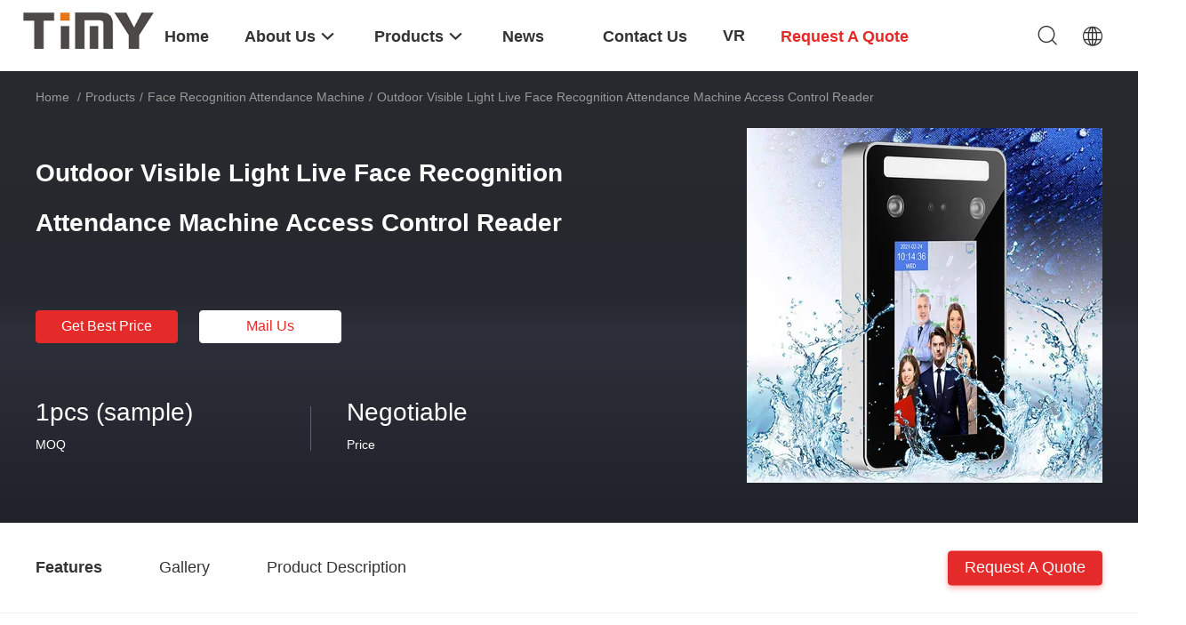

--- FILE ---
content_type: text/html
request_url: https://www.facerecognitionmachines.com/sale-13920895-outdoor-visible-light-live-face-recognition-attendance-machine-access-control-reader.html
body_size: 33204
content:

<!DOCTYPE html>
<html lang="en">
<head>
	<meta charset="utf-8">
	<meta http-equiv="X-UA-Compatible" content="IE=edge">
	<meta name="viewport" content="width=device-width, initial-scale=1.0">
    <title>Outdoor Visible Light Live Face Recognition Attendance Machine Access Control Reader</title>
	    <meta name="keywords" content="Face Recognition Attendance Machine, Outdoor Visible Light Live Face Recognition Attendance Machine Access Control Reader, Face Recognition Attendance Machine for sale, Face Recognition Attendance Machine price" />
            <meta name="description" content="High quality Outdoor Visible Light Live Face Recognition Attendance Machine Access Control Reader from China, China's leading product market Face Recognition Attendance Machine product market, With strict quality control Face Recognition Attendance Machine factories, Producing high quality Outdoor Visible Light Live Face Recognition Attendance Machine Access Control Reader Products." />
    				<link rel='preload'
					  href=/photo/facerecognitionmachines/sitetpl/style/common.css?ver=1768783461 as='style'><link type='text/css' rel='stylesheet'
					  href=/photo/facerecognitionmachines/sitetpl/style/common.css?ver=1768783461 media='all'><meta property="og:title" content="Outdoor Visible Light Live Face Recognition Attendance Machine Access Control Reader" />
<meta property="og:description" content="High quality Outdoor Visible Light Live Face Recognition Attendance Machine Access Control Reader from China, China's leading product market Face Recognition Attendance Machine product market, With strict quality control Face Recognition Attendance Machine factories, Producing high quality Outdoor Visible Light Live Face Recognition Attendance Machine Access Control Reader Products." />
<meta property="og:type" content="product" />
<meta property="og:availability" content="instock" />
<meta property="og:site_name" content="Shenzhen Union Timmy Technology Co., Ltd." />
<meta property="og:url" content="https://www.facerecognitionmachines.com/sale-13920895-outdoor-visible-light-live-face-recognition-attendance-machine-access-control-reader.html" />
<meta property="og:image" content="https://www.facerecognitionmachines.com/photo/ps34247873-outdoor_visible_light_live_face_recognition_attendance_machine_access_control_reader.jpg" />
<link rel="canonical" href="https://www.facerecognitionmachines.com/sale-13920895-outdoor-visible-light-live-face-recognition-attendance-machine-access-control-reader.html" />
<link rel="alternate" href="https://m.facerecognitionmachines.com/sale-13920895-outdoor-visible-light-live-face-recognition-attendance-machine-access-control-reader.html" media="only screen and (max-width: 640px)" />
<link rel="stylesheet" type="text/css" href="/js/guidefirstcommon.css" />
<style type="text/css">
/*<![CDATA[*/
.consent__cookie {position: fixed;top: 0;left: 0;width: 100%;height: 0%;z-index: 100000;}.consent__cookie_bg {position: fixed;top: 0;left: 0;width: 100%;height: 100%;background: #000;opacity: .6;display: none }.consent__cookie_rel {position: fixed;bottom:0;left: 0;width: 100%;background: #fff;display: -webkit-box;display: -ms-flexbox;display: flex;flex-wrap: wrap;padding: 24px 80px;-webkit-box-sizing: border-box;box-sizing: border-box;-webkit-box-pack: justify;-ms-flex-pack: justify;justify-content: space-between;-webkit-transition: all ease-in-out .3s;transition: all ease-in-out .3s }.consent__close {position: absolute;top: 20px;right: 20px;cursor: pointer }.consent__close svg {fill: #777 }.consent__close:hover svg {fill: #000 }.consent__cookie_box {flex: 1;word-break: break-word;}.consent__warm {color: #777;font-size: 16px;margin-bottom: 12px;line-height: 19px }.consent__title {color: #333;font-size: 20px;font-weight: 600;margin-bottom: 12px;line-height: 23px }.consent__itxt {color: #333;font-size: 14px;margin-bottom: 12px;display: -webkit-box;display: -ms-flexbox;display: flex;-webkit-box-align: center;-ms-flex-align: center;align-items: center }.consent__itxt i {display: -webkit-inline-box;display: -ms-inline-flexbox;display: inline-flex;width: 28px;height: 28px;border-radius: 50%;background: #e0f9e9;margin-right: 8px;-webkit-box-align: center;-ms-flex-align: center;align-items: center;-webkit-box-pack: center;-ms-flex-pack: center;justify-content: center }.consent__itxt svg {fill: #3ca860 }.consent__txt {color: #a6a6a6;font-size: 14px;margin-bottom: 8px;line-height: 17px }.consent__btns {display: -webkit-box;display: -ms-flexbox;display: flex;-webkit-box-orient: vertical;-webkit-box-direction: normal;-ms-flex-direction: column;flex-direction: column;-webkit-box-pack: center;-ms-flex-pack: center;justify-content: center;flex-shrink: 0;}.consent__btn {width: 280px;height: 40px;line-height: 40px;text-align: center;background: #3ca860;color: #fff;border-radius: 4px;margin: 8px 0;-webkit-box-sizing: border-box;box-sizing: border-box;cursor: pointer;font-size:14px}.consent__btn:hover {background: #00823b }.consent__btn.empty {color: #3ca860;border: 1px solid #3ca860;background: #fff }.consent__btn.empty:hover {background: #3ca860;color: #fff }.open .consent__cookie_bg {display: block }.open .consent__cookie_rel {bottom: 0 }@media (max-width: 760px) {.consent__btns {width: 100%;align-items: center;}.consent__cookie_rel {padding: 20px 24px }}.consent__cookie.open {display: block;}.consent__cookie {display: none;}
/*]]>*/
</style>
<style type="text/css">
/*<![CDATA[*/
@media only screen and (max-width:640px){.contact_now_dialog .content-wrap .desc{background-image:url(/images/cta_images/bg_s.png) !important}}.contact_now_dialog .content-wrap .content-wrap_header .cta-close{background-image:url(/images/cta_images/sprite.png) !important}.contact_now_dialog .content-wrap .desc{background-image:url(/images/cta_images/bg_l.png) !important}.contact_now_dialog .content-wrap .cta-btn i{background-image:url(/images/cta_images/sprite.png) !important}.contact_now_dialog .content-wrap .head-tip img{content:url(/images/cta_images/cta_contact_now.png) !important}.cusim{background-image:url(/images/imicon/im.svg) !important}.cuswa{background-image:url(/images/imicon/wa.png) !important}.cusall{background-image:url(/images/imicon/allchat.svg) !important}
/*]]>*/
</style>
<script type="text/javascript" src="/js/guidefirstcommon.js"></script>
<script type="text/javascript">
/*<![CDATA[*/
window.isvideotpl = 0;window.detailurl = '';
var colorUrl = '';var isShowGuide = 2;var showGuideColor = 0;var im_appid = 10003;var im_msg="Good day, what product are you looking for?";

var cta_cid = 50552;var use_defaulProductInfo = 1;var cta_pid = 13920895;var test_company = 0;var webim_domain = '';var company_type = 44;var cta_equipment = 'pc'; var setcookie = 'setwebimCookie(69598,13920895,44)'; var whatsapplink = "https://wa.me/8618575358911?text=Hi%2C+I%27m+interested+in+Outdoor+Visible+Light+Live+Face+Recognition+Attendance+Machine+Access+Control+Reader."; function insertMeta(){var str = '<meta name="mobile-web-app-capable" content="yes" /><meta name="viewport" content="width=device-width, initial-scale=1.0" />';document.head.insertAdjacentHTML('beforeend',str);} var element = document.querySelector('a.footer_webim_a[href="/webim/webim_tab.html"]');if (element) {element.parentNode.removeChild(element);}

var colorUrl = '';
var aisearch = 0;
var selfUrl = '';
window.playerReportUrl='/vod/view_count/report';
var query_string = ["Products","Detail"];
var g_tp = '';
var customtplcolor = 99703;
var str_chat = 'chat';
				var str_call_now = 'call now';
var str_chat_now = 'chat now';
var str_contact1 = 'Get Best Price';var str_chat_lang='english';var str_contact2 = 'Get Price';var str_contact2 = 'Best Price';var str_contact = 'Contact';
window.predomainsub = "";
/*]]>*/
</script>
</head>
<body>
<img src="/logo.gif" style="display:none" alt="logo"/>
<a style="display: none!important;" title="Shenzhen Union Timmy Technology Co., Ltd." class="float-inquiry" href="/contactnow.html" onclick='setinquiryCookie("{\"showproduct\":1,\"pid\":\"13920895\",\"name\":\"Outdoor Visible Light Live Face Recognition Attendance Machine Access Control Reader\",\"source_url\":\"\\/sale-13920895-outdoor-visible-light-live-face-recognition-attendance-machine-access-control-reader.html\",\"picurl\":\"\\/photo\\/pd34247873-outdoor_visible_light_live_face_recognition_attendance_machine_access_control_reader.jpg\",\"propertyDetail\":[[\"Product Name\",\"Visible Light Live Face Recognition Attendance Machine\"],[\"Waterproof\",\"Outdoor\\/IP65 Protection\"],[\"Recognition Method\",\"Finger\\/card\\/password\"],[\"Display\",\"5 inch HD IPS screen\"]],\"company_name\":null,\"picurl_c\":\"\\/photo\\/pc34247873-outdoor_visible_light_live_face_recognition_attendance_machine_access_control_reader.jpg\",\"price\":\"Negotiable\",\"username\":\"Emma\",\"viewTime\":\"Last Login : 0 hours 57 minutes ago\",\"subject\":\"Please send me a quote on your Outdoor Visible Light Live Face Recognition Attendance Machine Access Control Reader\",\"countrycode\":\"\"}");'></a>
<script>
var originProductInfo = '';
var originProductInfo = {"showproduct":1,"pid":"13920895","name":"Outdoor Visible Light Live Face Recognition Attendance Machine Access Control Reader","source_url":"\/sale-13920895-outdoor-visible-light-live-face-recognition-attendance-machine-access-control-reader.html","picurl":"\/photo\/pd34247873-outdoor_visible_light_live_face_recognition_attendance_machine_access_control_reader.jpg","propertyDetail":[["Product Name","Visible Light Live Face Recognition Attendance Machine"],["Waterproof","Outdoor\/IP65 Protection"],["Recognition Method","Finger\/card\/password"],["Display","5 inch HD IPS screen"]],"company_name":null,"picurl_c":"\/photo\/pc34247873-outdoor_visible_light_live_face_recognition_attendance_machine_access_control_reader.jpg","price":"Negotiable","username":"Emma","viewTime":"Last Login : 7 hours 57 minutes ago","subject":"Please send me more information on your Outdoor Visible Light Live Face Recognition Attendance Machine Access Control Reader","countrycode":""};
var save_url = "/contactsave.html";
var update_url = "/updateinquiry.html";
var productInfo = {};
var defaulProductInfo = {};
var myDate = new Date();
var curDate = myDate.getFullYear()+'-'+(parseInt(myDate.getMonth())+1)+'-'+myDate.getDate();
var message = '';
var default_pop = 1;
var leaveMessageDialog = document.getElementsByClassName('leave-message-dialog')[0]; // 获取弹层
var _$$ = function (dom) {
    return document.querySelectorAll(dom);
};
resInfo = originProductInfo;
resInfo['name'] = resInfo['name'] || '';
defaulProductInfo.pid = resInfo['pid'];
defaulProductInfo.productName = resInfo['name'] ?? '';
defaulProductInfo.productInfo = resInfo['propertyDetail'];
defaulProductInfo.productImg = resInfo['picurl_c'];
defaulProductInfo.subject = resInfo['subject'] ?? '';
defaulProductInfo.productImgAlt = resInfo['name'] ?? '';
var inquirypopup_tmp = 1;
var message = 'Dear,'+'\r\n'+"I am interested in"+' '+trim(resInfo['name'])+", could you send me more details such as type, size, MOQ, material, etc."+'\r\n'+"Thanks!"+'\r\n'+"Waiting for your reply.";
var message_1 = 'Dear,'+'\r\n'+"I am interested in"+' '+trim(resInfo['name'])+", could you send me more details such as type, size, MOQ, material, etc."+'\r\n'+"Thanks!"+'\r\n'+"Waiting for your reply.";
var message_2 = 'Hello,'+'\r\n'+"I am looking for"+' '+trim(resInfo['name'])+", please send me the price, specification and picture."+'\r\n'+"Your swift response will be highly appreciated."+'\r\n'+"Feel free to contact me for more information."+'\r\n'+"Thanks a lot.";
var message_3 = 'Hello,'+'\r\n'+trim(resInfo['name'])+' '+"meets my expectations."+'\r\n'+"Please give me the best price and some other product information."+'\r\n'+"Feel free to contact me via my mail."+'\r\n'+"Thanks a lot.";
var message_5 = 'Hi there,'+'\r\n'+"I am very interested in your"+' '+trim(resInfo['name'])+'.'+'\r\n'+"Please send me your product details."+'\r\n'+"Looking forward to your quick reply."+'\r\n'+"Feel free to contact me by mail."+'\r\n'+"Regards!";
var message_4 = 'Dear,'+'\r\n'+"What is the FOB price on your"+' '+trim(resInfo['name'])+'?'+'\r\n'+"Which is the nearest port name?"+'\r\n'+"Please reply me as soon as possible, it would be better to share further information."+'\r\n'+"Regards!";
var message_6 = 'Dear,'+'\r\n'+"Please provide us with information about your"+' '+trim(resInfo['name'])+", such as type, size, material, and of course the best price."+'\r\n'+"Looking forward to your quick reply."+'\r\n'+"Thank you!";
var message_7 = 'Dear,'+'\r\n'+"Can you supply"+' '+trim(resInfo['name'])+" for us?"+'\r\n'+"First we want a price list and some product details."+'\r\n'+"I hope to get reply asap and look forward to cooperation."+'\r\n'+"Thank you very much.";
var message_8 = 'hi,'+'\r\n'+"I am looking for"+' '+trim(resInfo['name'])+", please give me some more detailed product information."+'\r\n'+"I look forward to your reply."+'\r\n'+"Thank you!";
var message_9 = 'Hello,'+'\r\n'+"Your"+' '+trim(resInfo['name'])+" meets my requirements very well."+'\r\n'+"Please send me the price, specification, and similar model will be OK."+'\r\n'+"Feel free to chat with me."+'\r\n'+"Thanks!";
var message_10 = 'Dear,'+'\r\n'+"I want to know more about the details and quotation of"+' '+trim(resInfo['name'])+'.'+'\r\n'+"Feel free to contact me."+'\r\n'+"Regards!";

var r = getRandom(1,10);

defaulProductInfo.message = eval("message_"+r);
    defaulProductInfo.message = eval("message_"+r);
        var mytAjax = {

    post: function(url, data, fn) {
        var xhr = new XMLHttpRequest();
        xhr.open("POST", url, true);
        xhr.setRequestHeader("Content-Type", "application/x-www-form-urlencoded;charset=UTF-8");
        xhr.setRequestHeader("X-Requested-With", "XMLHttpRequest");
        xhr.setRequestHeader('Content-Type','text/plain;charset=UTF-8');
        xhr.onreadystatechange = function() {
            if(xhr.readyState == 4 && (xhr.status == 200 || xhr.status == 304)) {
                fn.call(this, xhr.responseText);
            }
        };
        xhr.send(data);
    },

    postform: function(url, data, fn) {
        var xhr = new XMLHttpRequest();
        xhr.open("POST", url, true);
        xhr.setRequestHeader("X-Requested-With", "XMLHttpRequest");
        xhr.onreadystatechange = function() {
            if(xhr.readyState == 4 && (xhr.status == 200 || xhr.status == 304)) {
                fn.call(this, xhr.responseText);
            }
        };
        xhr.send(data);
    }
};
/*window.onload = function(){
    leaveMessageDialog = document.getElementsByClassName('leave-message-dialog')[0];
    if (window.localStorage.recordDialogStatus=='undefined' || (window.localStorage.recordDialogStatus!='undefined' && window.localStorage.recordDialogStatus != curDate)) {
        setTimeout(function(){
            if(parseInt(inquirypopup_tmp%10) == 1){
                creatDialog(defaulProductInfo, 1);
            }
        }, 6000);
    }
};*/
function trim(str)
{
    str = str.replace(/(^\s*)/g,"");
    return str.replace(/(\s*$)/g,"");
};
function getRandom(m,n){
    var num = Math.floor(Math.random()*(m - n) + n);
    return num;
};
function strBtn(param) {

    var starattextarea = document.getElementById("textareamessage").value.length;
    var email = document.getElementById("startEmail").value;

    var default_tip = document.querySelectorAll(".watermark_container").length;
    if (20 < starattextarea && starattextarea < 3000) {
        if(default_tip>0){
            document.getElementById("textareamessage1").parentNode.parentNode.nextElementSibling.style.display = "none";
        }else{
            document.getElementById("textareamessage1").parentNode.nextElementSibling.style.display = "none";
        }

    } else {
        if(default_tip>0){
            document.getElementById("textareamessage1").parentNode.parentNode.nextElementSibling.style.display = "block";
        }else{
            document.getElementById("textareamessage1").parentNode.nextElementSibling.style.display = "block";
        }

        return;
    }

    // var re = /^([a-zA-Z0-9_-])+@([a-zA-Z0-9_-])+\.([a-zA-Z0-9_-])+/i;/*邮箱不区分大小写*/
    var re = /^[a-zA-Z0-9][\w-]*(\.?[\w-]+)*@[a-zA-Z0-9-]+(\.[a-zA-Z0-9]+)+$/i;
    if (!re.test(email)) {
        document.getElementById("startEmail").nextElementSibling.style.display = "block";
        return;
    } else {
        document.getElementById("startEmail").nextElementSibling.style.display = "none";
    }

    var subject = document.getElementById("pop_subject").value;
    var pid = document.getElementById("pop_pid").value;
    var message = document.getElementById("textareamessage").value;
    var sender_email = document.getElementById("startEmail").value;
    var tel = '';
    if (document.getElementById("tel0") != undefined && document.getElementById("tel0") != '')
        tel = document.getElementById("tel0").value;
    var form_serialize = '&tel='+tel;

    form_serialize = form_serialize.replace(/\+/g, "%2B");
    mytAjax.post(save_url,"pid="+pid+"&subject="+subject+"&email="+sender_email+"&message="+(message)+form_serialize,function(res){
        var mes = JSON.parse(res);
        if(mes.status == 200){
            var iid = mes.iid;
            document.getElementById("pop_iid").value = iid;
            document.getElementById("pop_uuid").value = mes.uuid;

            if(typeof gtag_report_conversion === "function"){
                gtag_report_conversion();//执行统计js代码
            }
            if(typeof fbq === "function"){
                fbq('track','Purchase');//执行统计js代码
            }
        }
    });
    for (var index = 0; index < document.querySelectorAll(".dialog-content-pql").length; index++) {
        document.querySelectorAll(".dialog-content-pql")[index].style.display = "none";
    };
    $('#idphonepql').val(tel);
    document.getElementById("dialog-content-pql-id").style.display = "block";
    ;
};
function twoBtnOk(param) {

    var selectgender = document.getElementById("Mr").innerHTML;
    var iid = document.getElementById("pop_iid").value;
    var sendername = document.getElementById("idnamepql").value;
    var senderphone = document.getElementById("idphonepql").value;
    var sendercname = document.getElementById("idcompanypql").value;
    var uuid = document.getElementById("pop_uuid").value;
    var gender = 2;
    if(selectgender == 'Mr.') gender = 0;
    if(selectgender == 'Mrs.') gender = 1;
    var pid = document.getElementById("pop_pid").value;
    var form_serialize = '';

        form_serialize = form_serialize.replace(/\+/g, "%2B");

    mytAjax.post(update_url,"iid="+iid+"&gender="+gender+"&uuid="+uuid+"&name="+(sendername)+"&tel="+(senderphone)+"&company="+(sendercname)+form_serialize,function(res){});

    for (var index = 0; index < document.querySelectorAll(".dialog-content-pql").length; index++) {
        document.querySelectorAll(".dialog-content-pql")[index].style.display = "none";
    };
    document.getElementById("dialog-content-pql-ok").style.display = "block";

};
function toCheckMust(name) {
    $('#'+name+'error').hide();
}
function handClidk(param) {
    var starattextarea = document.getElementById("textareamessage1").value.length;
    var email = document.getElementById("startEmail1").value;
    var default_tip = document.querySelectorAll(".watermark_container").length;
    if (20 < starattextarea && starattextarea < 3000) {
        if(default_tip>0){
            document.getElementById("textareamessage1").parentNode.parentNode.nextElementSibling.style.display = "none";
        }else{
            document.getElementById("textareamessage1").parentNode.nextElementSibling.style.display = "none";
        }

    } else {
        if(default_tip>0){
            document.getElementById("textareamessage1").parentNode.parentNode.nextElementSibling.style.display = "block";
        }else{
            document.getElementById("textareamessage1").parentNode.nextElementSibling.style.display = "block";
        }

        return;
    }

    // var re = /^([a-zA-Z0-9_-])+@([a-zA-Z0-9_-])+\.([a-zA-Z0-9_-])+/i;
    var re = /^[a-zA-Z0-9][\w-]*(\.?[\w-]+)*@[a-zA-Z0-9-]+(\.[a-zA-Z0-9]+)+$/i;
    if (!re.test(email)) {
        document.getElementById("startEmail1").nextElementSibling.style.display = "block";
        return;
    } else {
        document.getElementById("startEmail1").nextElementSibling.style.display = "none";
    }

    var subject = document.getElementById("pop_subject").value;
    var pid = document.getElementById("pop_pid").value;
    var message = document.getElementById("textareamessage1").value;
    var sender_email = document.getElementById("startEmail1").value;
    var form_serialize = tel = '';
    if (document.getElementById("tel1") != undefined && document.getElementById("tel1") != '')
        tel = document.getElementById("tel1").value;
        mytAjax.post(save_url,"email="+sender_email+"&tel="+tel+"&pid="+pid+"&message="+message+"&subject="+subject+form_serialize,function(res){

        var mes = JSON.parse(res);
        if(mes.status == 200){
            var iid = mes.iid;
            document.getElementById("pop_iid").value = iid;
            document.getElementById("pop_uuid").value = mes.uuid;
            if(typeof gtag_report_conversion === "function"){
                gtag_report_conversion();//执行统计js代码
            }
        }

    });
    for (var index = 0; index < document.querySelectorAll(".dialog-content-pql").length; index++) {
        document.querySelectorAll(".dialog-content-pql")[index].style.display = "none";
    };
    $('#idphonepql').val(tel);
    document.getElementById("dialog-content-pql-id").style.display = "block";

};
window.addEventListener('load', function () {
    $('.checkbox-wrap label').each(function(){
        if($(this).find('input').prop('checked')){
            $(this).addClass('on')
        }else {
            $(this).removeClass('on')
        }
    })
    $(document).on('click', '.checkbox-wrap label' , function(ev){
        if (ev.target.tagName.toUpperCase() != 'INPUT') {
            $(this).toggleClass('on')
        }
    })
})

function hand_video(pdata) {
    data = JSON.parse(pdata);
    productInfo.productName = data.productName;
    productInfo.productInfo = data.productInfo;
    productInfo.productImg = data.productImg;
    productInfo.subject = data.subject;

    var message = 'Dear,'+'\r\n'+"I am interested in"+' '+trim(data.productName)+", could you send me more details such as type, size, quantity, material, etc."+'\r\n'+"Thanks!"+'\r\n'+"Waiting for your reply.";

    var message = 'Dear,'+'\r\n'+"I am interested in"+' '+trim(data.productName)+", could you send me more details such as type, size, MOQ, material, etc."+'\r\n'+"Thanks!"+'\r\n'+"Waiting for your reply.";
    var message_1 = 'Dear,'+'\r\n'+"I am interested in"+' '+trim(data.productName)+", could you send me more details such as type, size, MOQ, material, etc."+'\r\n'+"Thanks!"+'\r\n'+"Waiting for your reply.";
    var message_2 = 'Hello,'+'\r\n'+"I am looking for"+' '+trim(data.productName)+", please send me the price, specification and picture."+'\r\n'+"Your swift response will be highly appreciated."+'\r\n'+"Feel free to contact me for more information."+'\r\n'+"Thanks a lot.";
    var message_3 = 'Hello,'+'\r\n'+trim(data.productName)+' '+"meets my expectations."+'\r\n'+"Please give me the best price and some other product information."+'\r\n'+"Feel free to contact me via my mail."+'\r\n'+"Thanks a lot.";

    var message_4 = 'Dear,'+'\r\n'+"What is the FOB price on your"+' '+trim(data.productName)+'?'+'\r\n'+"Which is the nearest port name?"+'\r\n'+"Please reply me as soon as possible, it would be better to share further information."+'\r\n'+"Regards!";
    var message_5 = 'Hi there,'+'\r\n'+"I am very interested in your"+' '+trim(data.productName)+'.'+'\r\n'+"Please send me your product details."+'\r\n'+"Looking forward to your quick reply."+'\r\n'+"Feel free to contact me by mail."+'\r\n'+"Regards!";

    var message_6 = 'Dear,'+'\r\n'+"Please provide us with information about your"+' '+trim(data.productName)+", such as type, size, material, and of course the best price."+'\r\n'+"Looking forward to your quick reply."+'\r\n'+"Thank you!";
    var message_7 = 'Dear,'+'\r\n'+"Can you supply"+' '+trim(data.productName)+" for us?"+'\r\n'+"First we want a price list and some product details."+'\r\n'+"I hope to get reply asap and look forward to cooperation."+'\r\n'+"Thank you very much.";
    var message_8 = 'hi,'+'\r\n'+"I am looking for"+' '+trim(data.productName)+", please give me some more detailed product information."+'\r\n'+"I look forward to your reply."+'\r\n'+"Thank you!";
    var message_9 = 'Hello,'+'\r\n'+"Your"+' '+trim(data.productName)+" meets my requirements very well."+'\r\n'+"Please send me the price, specification, and similar model will be OK."+'\r\n'+"Feel free to chat with me."+'\r\n'+"Thanks!";
    var message_10 = 'Dear,'+'\r\n'+"I want to know more about the details and quotation of"+' '+trim(data.productName)+'.'+'\r\n'+"Feel free to contact me."+'\r\n'+"Regards!";

    var r = getRandom(1,10);

    productInfo.message = eval("message_"+r);
            if(parseInt(inquirypopup_tmp/10) == 1){
        productInfo.message = "";
    }
    productInfo.pid = data.pid;
    creatDialog(productInfo, 2);
};

function handDialog(pdata) {
    data = JSON.parse(pdata);
    productInfo.productName = data.productName;
    productInfo.productInfo = data.productInfo;
    productInfo.productImg = data.productImg;
    productInfo.subject = data.subject;

    var message = 'Dear,'+'\r\n'+"I am interested in"+' '+trim(data.productName)+", could you send me more details such as type, size, quantity, material, etc."+'\r\n'+"Thanks!"+'\r\n'+"Waiting for your reply.";

    var message = 'Dear,'+'\r\n'+"I am interested in"+' '+trim(data.productName)+", could you send me more details such as type, size, MOQ, material, etc."+'\r\n'+"Thanks!"+'\r\n'+"Waiting for your reply.";
    var message_1 = 'Dear,'+'\r\n'+"I am interested in"+' '+trim(data.productName)+", could you send me more details such as type, size, MOQ, material, etc."+'\r\n'+"Thanks!"+'\r\n'+"Waiting for your reply.";
    var message_2 = 'Hello,'+'\r\n'+"I am looking for"+' '+trim(data.productName)+", please send me the price, specification and picture."+'\r\n'+"Your swift response will be highly appreciated."+'\r\n'+"Feel free to contact me for more information."+'\r\n'+"Thanks a lot.";
    var message_3 = 'Hello,'+'\r\n'+trim(data.productName)+' '+"meets my expectations."+'\r\n'+"Please give me the best price and some other product information."+'\r\n'+"Feel free to contact me via my mail."+'\r\n'+"Thanks a lot.";

    var message_4 = 'Dear,'+'\r\n'+"What is the FOB price on your"+' '+trim(data.productName)+'?'+'\r\n'+"Which is the nearest port name?"+'\r\n'+"Please reply me as soon as possible, it would be better to share further information."+'\r\n'+"Regards!";
    var message_5 = 'Hi there,'+'\r\n'+"I am very interested in your"+' '+trim(data.productName)+'.'+'\r\n'+"Please send me your product details."+'\r\n'+"Looking forward to your quick reply."+'\r\n'+"Feel free to contact me by mail."+'\r\n'+"Regards!";
        var message_6 = 'Dear,'+'\r\n'+"Please provide us with information about your"+' '+trim(data.productName)+", such as type, size, material, and of course the best price."+'\r\n'+"Looking forward to your quick reply."+'\r\n'+"Thank you!";
    var message_7 = 'Dear,'+'\r\n'+"Can you supply"+' '+trim(data.productName)+" for us?"+'\r\n'+"First we want a price list and some product details."+'\r\n'+"I hope to get reply asap and look forward to cooperation."+'\r\n'+"Thank you very much.";
    var message_8 = 'hi,'+'\r\n'+"I am looking for"+' '+trim(data.productName)+", please give me some more detailed product information."+'\r\n'+"I look forward to your reply."+'\r\n'+"Thank you!";
    var message_9 = 'Hello,'+'\r\n'+"Your"+' '+trim(data.productName)+" meets my requirements very well."+'\r\n'+"Please send me the price, specification, and similar model will be OK."+'\r\n'+"Feel free to chat with me."+'\r\n'+"Thanks!";
    var message_10 = 'Dear,'+'\r\n'+"I want to know more about the details and quotation of"+' '+trim(data.productName)+'.'+'\r\n'+"Feel free to contact me."+'\r\n'+"Regards!";

    var r = getRandom(1,10);
    productInfo.message = eval("message_"+r);
            if(parseInt(inquirypopup_tmp/10) == 1){
        productInfo.message = "";
    }
    productInfo.pid = data.pid;
    creatDialog(productInfo, 2);
};

function closepql(param) {

    leaveMessageDialog.style.display = 'none';
};

function closepql2(param) {

    for (var index = 0; index < document.querySelectorAll(".dialog-content-pql").length; index++) {
        document.querySelectorAll(".dialog-content-pql")[index].style.display = "none";
    };
    document.getElementById("dialog-content-pql-ok").style.display = "block";
};

function decodeHtmlEntities(str) {
    var tempElement = document.createElement('div');
    tempElement.innerHTML = str;
    return tempElement.textContent || tempElement.innerText || '';
}

function initProduct(productInfo,type){

    productInfo.productName = decodeHtmlEntities(productInfo.productName);
    productInfo.message = decodeHtmlEntities(productInfo.message);

    leaveMessageDialog = document.getElementsByClassName('leave-message-dialog')[0];
    leaveMessageDialog.style.display = "block";
    if(type == 3){
        var popinquiryemail = document.getElementById("popinquiryemail").value;
        _$$("#startEmail1")[0].value = popinquiryemail;
    }else{
        _$$("#startEmail1")[0].value = "";
    }
    _$$("#startEmail")[0].value = "";
    _$$("#idnamepql")[0].value = "";
    _$$("#idphonepql")[0].value = "";
    _$$("#idcompanypql")[0].value = "";

    _$$("#pop_pid")[0].value = productInfo.pid;
    _$$("#pop_subject")[0].value = productInfo.subject;
    
    if(parseInt(inquirypopup_tmp/10) == 1){
        productInfo.message = "";
    }

    _$$("#textareamessage1")[0].value = productInfo.message;
    _$$("#textareamessage")[0].value = productInfo.message;

    _$$("#dialog-content-pql-id .titlep")[0].innerHTML = productInfo.productName;
    _$$("#dialog-content-pql-id img")[0].setAttribute("src", productInfo.productImg);
    _$$("#dialog-content-pql-id img")[0].setAttribute("alt", productInfo.productImgAlt);

    _$$("#dialog-content-pql-id-hand img")[0].setAttribute("src", productInfo.productImg);
    _$$("#dialog-content-pql-id-hand img")[0].setAttribute("alt", productInfo.productImgAlt);
    _$$("#dialog-content-pql-id-hand .titlep")[0].innerHTML = productInfo.productName;

    if (productInfo.productInfo.length > 0) {
        var ul2, ul;
        ul = document.createElement("ul");
        for (var index = 0; index < productInfo.productInfo.length; index++) {
            var el = productInfo.productInfo[index];
            var li = document.createElement("li");
            var span1 = document.createElement("span");
            span1.innerHTML = el[0] + ":";
            var span2 = document.createElement("span");
            span2.innerHTML = el[1];
            li.appendChild(span1);
            li.appendChild(span2);
            ul.appendChild(li);

        }
        ul2 = ul.cloneNode(true);
        if (type === 1) {
            _$$("#dialog-content-pql-id .left")[0].replaceChild(ul, _$$("#dialog-content-pql-id .left ul")[0]);
        } else {
            _$$("#dialog-content-pql-id-hand .left")[0].replaceChild(ul2, _$$("#dialog-content-pql-id-hand .left ul")[0]);
            _$$("#dialog-content-pql-id .left")[0].replaceChild(ul, _$$("#dialog-content-pql-id .left ul")[0]);
        }
    };
    for (var index = 0; index < _$$("#dialog-content-pql-id .right ul li").length; index++) {
        _$$("#dialog-content-pql-id .right ul li")[index].addEventListener("click", function (params) {
            _$$("#dialog-content-pql-id .right #Mr")[0].innerHTML = this.innerHTML
        }, false)

    };

};
function closeInquiryCreateDialog() {
    document.getElementById("xuanpan_dialog_box_pql").style.display = "none";
};
function showInquiryCreateDialog() {
    document.getElementById("xuanpan_dialog_box_pql").style.display = "block";
};
function submitPopInquiry(){
    var message = document.getElementById("inquiry_message").value;
    var email = document.getElementById("inquiry_email").value;
    var subject = defaulProductInfo.subject;
    var pid = defaulProductInfo.pid;
    if (email === undefined) {
        showInquiryCreateDialog();
        document.getElementById("inquiry_email").style.border = "1px solid red";
        return false;
    };
    if (message === undefined) {
        showInquiryCreateDialog();
        document.getElementById("inquiry_message").style.border = "1px solid red";
        return false;
    };
    if (email.search(/^\w+((-\w+)|(\.\w+))*\@[A-Za-z0-9]+((\.|-)[A-Za-z0-9]+)*\.[A-Za-z0-9]+$/) == -1) {
        document.getElementById("inquiry_email").style.border= "1px solid red";
        showInquiryCreateDialog();
        return false;
    } else {
        document.getElementById("inquiry_email").style.border= "";
    };
    if (message.length < 20 || message.length >3000) {
        showInquiryCreateDialog();
        document.getElementById("inquiry_message").style.border = "1px solid red";
        return false;
    } else {
        document.getElementById("inquiry_message").style.border = "";
    };
    var tel = '';
    if (document.getElementById("tel") != undefined && document.getElementById("tel") != '')
        tel = document.getElementById("tel").value;

    mytAjax.post(save_url,"pid="+pid+"&subject="+subject+"&email="+email+"&message="+(message)+'&tel='+tel,function(res){
        var mes = JSON.parse(res);
        if(mes.status == 200){
            var iid = mes.iid;
            document.getElementById("pop_iid").value = iid;
            document.getElementById("pop_uuid").value = mes.uuid;

        }
    });
    initProduct(defaulProductInfo);
    for (var index = 0; index < document.querySelectorAll(".dialog-content-pql").length; index++) {
        document.querySelectorAll(".dialog-content-pql")[index].style.display = "none";
    };
    $('#idphonepql').val(tel);
    document.getElementById("dialog-content-pql-id").style.display = "block";

};

//带附件上传
function submitPopInquiryfile(email_id,message_id,check_sort,name_id,phone_id,company_id,attachments){

    if(typeof(check_sort) == 'undefined'){
        check_sort = 0;
    }
    var message = document.getElementById(message_id).value;
    var email = document.getElementById(email_id).value;
    var attachments = document.getElementById(attachments).value;
    if(typeof(name_id) !== 'undefined' && name_id != ""){
        var name  = document.getElementById(name_id).value;
    }
    if(typeof(phone_id) !== 'undefined' && phone_id != ""){
        var phone = document.getElementById(phone_id).value;
    }
    if(typeof(company_id) !== 'undefined' && company_id != ""){
        var company = document.getElementById(company_id).value;
    }
    var subject = defaulProductInfo.subject;
    var pid = defaulProductInfo.pid;

    if(check_sort == 0){
        if (email === undefined) {
            showInquiryCreateDialog();
            document.getElementById(email_id).style.border = "1px solid red";
            return false;
        };
        if (message === undefined) {
            showInquiryCreateDialog();
            document.getElementById(message_id).style.border = "1px solid red";
            return false;
        };

        if (email.search(/^\w+((-\w+)|(\.\w+))*\@[A-Za-z0-9]+((\.|-)[A-Za-z0-9]+)*\.[A-Za-z0-9]+$/) == -1) {
            document.getElementById(email_id).style.border= "1px solid red";
            showInquiryCreateDialog();
            return false;
        } else {
            document.getElementById(email_id).style.border= "";
        };
        if (message.length < 20 || message.length >3000) {
            showInquiryCreateDialog();
            document.getElementById(message_id).style.border = "1px solid red";
            return false;
        } else {
            document.getElementById(message_id).style.border = "";
        };
    }else{

        if (message === undefined) {
            showInquiryCreateDialog();
            document.getElementById(message_id).style.border = "1px solid red";
            return false;
        };

        if (email === undefined) {
            showInquiryCreateDialog();
            document.getElementById(email_id).style.border = "1px solid red";
            return false;
        };

        if (message.length < 20 || message.length >3000) {
            showInquiryCreateDialog();
            document.getElementById(message_id).style.border = "1px solid red";
            return false;
        } else {
            document.getElementById(message_id).style.border = "";
        };

        if (email.search(/^\w+((-\w+)|(\.\w+))*\@[A-Za-z0-9]+((\.|-)[A-Za-z0-9]+)*\.[A-Za-z0-9]+$/) == -1) {
            document.getElementById(email_id).style.border= "1px solid red";
            showInquiryCreateDialog();
            return false;
        } else {
            document.getElementById(email_id).style.border= "";
        };

    };

    mytAjax.post(save_url,"pid="+pid+"&subject="+subject+"&email="+email+"&message="+message+"&company="+company+"&attachments="+attachments,function(res){
        var mes = JSON.parse(res);
        if(mes.status == 200){
            var iid = mes.iid;
            document.getElementById("pop_iid").value = iid;
            document.getElementById("pop_uuid").value = mes.uuid;

            if(typeof gtag_report_conversion === "function"){
                gtag_report_conversion();//执行统计js代码
            }
            if(typeof fbq === "function"){
                fbq('track','Purchase');//执行统计js代码
            }
        }
    });
    initProduct(defaulProductInfo);

    if(name !== undefined && name != ""){
        _$$("#idnamepql")[0].value = name;
    }

    if(phone !== undefined && phone != ""){
        _$$("#idphonepql")[0].value = phone;
    }

    if(company !== undefined && company != ""){
        _$$("#idcompanypql")[0].value = company;
    }

    for (var index = 0; index < document.querySelectorAll(".dialog-content-pql").length; index++) {
        document.querySelectorAll(".dialog-content-pql")[index].style.display = "none";
    };
    document.getElementById("dialog-content-pql-id").style.display = "block";

};
function submitPopInquiryByParam(email_id,message_id,check_sort,name_id,phone_id,company_id){

    if(typeof(check_sort) == 'undefined'){
        check_sort = 0;
    }

    var senderphone = '';
    var message = document.getElementById(message_id).value;
    var email = document.getElementById(email_id).value;
    if(typeof(name_id) !== 'undefined' && name_id != ""){
        var name  = document.getElementById(name_id).value;
    }
    if(typeof(phone_id) !== 'undefined' && phone_id != ""){
        var phone = document.getElementById(phone_id).value;
        senderphone = phone;
    }
    if(typeof(company_id) !== 'undefined' && company_id != ""){
        var company = document.getElementById(company_id).value;
    }
    var subject = defaulProductInfo.subject;
    var pid = defaulProductInfo.pid;

    if(check_sort == 0){
        if (email === undefined) {
            showInquiryCreateDialog();
            document.getElementById(email_id).style.border = "1px solid red";
            return false;
        };
        if (message === undefined) {
            showInquiryCreateDialog();
            document.getElementById(message_id).style.border = "1px solid red";
            return false;
        };

        if (email.search(/^\w+((-\w+)|(\.\w+))*\@[A-Za-z0-9]+((\.|-)[A-Za-z0-9]+)*\.[A-Za-z0-9]+$/) == -1) {
            document.getElementById(email_id).style.border= "1px solid red";
            showInquiryCreateDialog();
            return false;
        } else {
            document.getElementById(email_id).style.border= "";
        };
        if (message.length < 20 || message.length >3000) {
            showInquiryCreateDialog();
            document.getElementById(message_id).style.border = "1px solid red";
            return false;
        } else {
            document.getElementById(message_id).style.border = "";
        };
    }else{

        if (message === undefined) {
            showInquiryCreateDialog();
            document.getElementById(message_id).style.border = "1px solid red";
            return false;
        };

        if (email === undefined) {
            showInquiryCreateDialog();
            document.getElementById(email_id).style.border = "1px solid red";
            return false;
        };

        if (message.length < 20 || message.length >3000) {
            showInquiryCreateDialog();
            document.getElementById(message_id).style.border = "1px solid red";
            return false;
        } else {
            document.getElementById(message_id).style.border = "";
        };

        if (email.search(/^\w+((-\w+)|(\.\w+))*\@[A-Za-z0-9]+((\.|-)[A-Za-z0-9]+)*\.[A-Za-z0-9]+$/) == -1) {
            document.getElementById(email_id).style.border= "1px solid red";
            showInquiryCreateDialog();
            return false;
        } else {
            document.getElementById(email_id).style.border= "";
        };

    };

    var productsku = "";
    if($("#product_sku").length > 0){
        productsku = $("#product_sku").html();
    }

    mytAjax.post(save_url,"tel="+senderphone+"&pid="+pid+"&subject="+subject+"&email="+email+"&message="+message+"&messagesku="+encodeURI(productsku),function(res){
        var mes = JSON.parse(res);
        if(mes.status == 200){
            var iid = mes.iid;
            document.getElementById("pop_iid").value = iid;
            document.getElementById("pop_uuid").value = mes.uuid;

            if(typeof gtag_report_conversion === "function"){
                gtag_report_conversion();//执行统计js代码
            }
            if(typeof fbq === "function"){
                fbq('track','Purchase');//执行统计js代码
            }
        }
    });
    initProduct(defaulProductInfo);

    if(name !== undefined && name != ""){
        _$$("#idnamepql")[0].value = name;
    }

    if(phone !== undefined && phone != ""){
        _$$("#idphonepql")[0].value = phone;
    }

    if(company !== undefined && company != ""){
        _$$("#idcompanypql")[0].value = company;
    }

    for (var index = 0; index < document.querySelectorAll(".dialog-content-pql").length; index++) {
        document.querySelectorAll(".dialog-content-pql")[index].style.display = "none";

    };
    document.getElementById("dialog-content-pql-id").style.display = "block";

};

function creat_videoDialog(productInfo, type) {

    if(type == 1){
        if(default_pop != 1){
            return false;
        }
        window.localStorage.recordDialogStatus = curDate;
    }else{
        default_pop = 0;
    }
    initProduct(productInfo, type);
    if (type === 1) {
        // 自动弹出
        for (var index = 0; index < document.querySelectorAll(".dialog-content-pql").length; index++) {

            document.querySelectorAll(".dialog-content-pql")[index].style.display = "none";
        };
        document.getElementById("dialog-content-pql").style.display = "block";
    } else {
        // 手动弹出
        for (var index = 0; index < document.querySelectorAll(".dialog-content-pql").length; index++) {
            document.querySelectorAll(".dialog-content-pql")[index].style.display = "none";
        };
        document.getElementById("dialog-content-pql-id-hand").style.display = "block";
    }
}

function creatDialog(productInfo, type) {

    if(type == 1){
        if(default_pop != 1){
            return false;
        }
        window.localStorage.recordDialogStatus = curDate;
    }else{
        default_pop = 0;
    }
    initProduct(productInfo, type);
    if (type === 1) {
        // 自动弹出
        for (var index = 0; index < document.querySelectorAll(".dialog-content-pql").length; index++) {

            document.querySelectorAll(".dialog-content-pql")[index].style.display = "none";
        };
        document.getElementById("dialog-content-pql").style.display = "block";
    } else {
        // 手动弹出
        for (var index = 0; index < document.querySelectorAll(".dialog-content-pql").length; index++) {
            document.querySelectorAll(".dialog-content-pql")[index].style.display = "none";
        };
        document.getElementById("dialog-content-pql-id-hand").style.display = "block";
    }
}

//带邮箱信息打开询盘框 emailtype=1表示带入邮箱
function openDialog(emailtype){
    var type = 2;//不带入邮箱，手动弹出
    if(emailtype == 1){
        var popinquiryemail = document.getElementById("popinquiryemail").value;
        // var re = /^([a-zA-Z0-9_-])+@([a-zA-Z0-9_-])+\.([a-zA-Z0-9_-])+/i;
        var re = /^[a-zA-Z0-9][\w-]*(\.?[\w-]+)*@[a-zA-Z0-9-]+(\.[a-zA-Z0-9]+)+$/i;
        if (!re.test(popinquiryemail)) {
            //前端提示样式;
            showInquiryCreateDialog();
            document.getElementById("popinquiryemail").style.border = "1px solid red";
            return false;
        } else {
            //前端提示样式;
        }
        var type = 3;
    }
    creatDialog(defaulProductInfo,type);
}

//上传附件
function inquiryUploadFile(){
    var fileObj = document.querySelector("#fileId").files[0];
    //构建表单数据
    var formData = new FormData();
    var filesize = fileObj.size;
    if(filesize > 10485760 || filesize == 0) {
        document.getElementById("filetips").style.display = "block";
        return false;
    }else {
        document.getElementById("filetips").style.display = "none";
    }
    formData.append('popinquiryfile', fileObj);
    document.getElementById("quotefileform").reset();
    var save_url = "/inquiryuploadfile.html";
    mytAjax.postform(save_url,formData,function(res){
        var mes = JSON.parse(res);
        if(mes.status == 200){
            document.getElementById("uploader-file-info").innerHTML = document.getElementById("uploader-file-info").innerHTML + "<span class=op>"+mes.attfile.name+"<a class=delatt id=att"+mes.attfile.id+" onclick=delatt("+mes.attfile.id+");>Delete</a></span>";
            var nowattachs = document.getElementById("attachments").value;
            if( nowattachs !== ""){
                var attachs = JSON.parse(nowattachs);
                attachs[mes.attfile.id] = mes.attfile;
            }else{
                var attachs = {};
                attachs[mes.attfile.id] = mes.attfile;
            }
            document.getElementById("attachments").value = JSON.stringify(attachs);
        }
    });
}
//附件删除
function delatt(attid)
{
    var nowattachs = document.getElementById("attachments").value;
    if( nowattachs !== ""){
        var attachs = JSON.parse(nowattachs);
        if(attachs[attid] == ""){
            return false;
        }
        var formData = new FormData();
        var delfile = attachs[attid]['filename'];
        var save_url = "/inquirydelfile.html";
        if(delfile != "") {
            formData.append('delfile', delfile);
            mytAjax.postform(save_url, formData, function (res) {
                if(res !== "") {
                    var mes = JSON.parse(res);
                    if (mes.status == 200) {
                        delete attachs[attid];
                        document.getElementById("attachments").value = JSON.stringify(attachs);
                        var s = document.getElementById("att"+attid);
                        s.parentNode.remove();
                    }
                }
            });
        }
    }else{
        return false;
    }
}

</script>
<div class="leave-message-dialog" style="display: none">
<style>
    .leave-message-dialog .close:before, .leave-message-dialog .close:after{
        content:initial;
    }
</style>
<div class="dialog-content-pql" id="dialog-content-pql" style="display: none">
    <span class="close" onclick="closepql()"><img src="/images/close.png" alt="close"></span>
    <div class="title">
        <p class="firstp-pql">Leave a Message</p>
        <p class="lastp-pql">We will call you back soon!</p>
    </div>
    <div class="form">
        <div class="textarea">
            <textarea style='font-family: robot;'  name="" id="textareamessage" cols="30" rows="10" style="margin-bottom:14px;width:100%"
                placeholder="Please enter your inquiry details."></textarea>
        </div>
        <p class="error-pql"> <span class="icon-pql"><img src="/images/error.png" alt="Shenzhen Union Timmy Technology Co., Ltd."></span> Your message must be between 20-3,000 characters!</p>
        <input id="startEmail" type="text" placeholder="Enter your E-mail" onkeydown="if(event.keyCode === 13){ strBtn();}">
        <p class="error-pql"><span class="icon-pql"><img src="/images/error.png" alt="Shenzhen Union Timmy Technology Co., Ltd."></span> Please check your E-mail! </p>
                <input id="tel0" name="tel" type="text" oninput="value=value.replace(/[^0-9_+-]/g,'');" placeholder="Phone Number">
                <div class="operations">
            <div class='btn' id="submitStart" type="submit" onclick="strBtn()">SUBMIT</div>
        </div>
            </div>
</div>
<div class="dialog-content-pql dialog-content-pql-id" id="dialog-content-pql-id" style="display:none">
            <p class="title">More information facilitates better communication.</p>
        <span class="close" onclick="closepql2()"><svg t="1648434466530" class="icon" viewBox="0 0 1024 1024" version="1.1" xmlns="http://www.w3.org/2000/svg" p-id="2198" width="16" height="16"><path d="M576 512l277.333333 277.333333-64 64-277.333333-277.333333L234.666667 853.333333 170.666667 789.333333l277.333333-277.333333L170.666667 234.666667 234.666667 170.666667l277.333333 277.333333L789.333333 170.666667 853.333333 234.666667 576 512z" fill="#444444" p-id="2199"></path></svg></span>
    <div class="left">
        <div class="img"><img></div>
        <p class="titlep"></p>
        <ul> </ul>
    </div>
    <div class="right">
                <div style="position: relative;">
            <div class="mr"> <span id="Mr">Mr.</span>
                <ul>
                    <li>Mr.</li>
                    <li>Mrs.</li>
                </ul>
            </div>
            <input style="text-indent: 80px;" type="text" id="idnamepql" placeholder="Input your name">
        </div>
        <input type="text"  id="idphonepql"  placeholder="Phone Number">
        <input type="text" id="idcompanypql"  placeholder="Company" onkeydown="if(event.keyCode === 13){ twoBtnOk();}">
                <div class="btn form_new" id="twoBtnOk" onclick="twoBtnOk()">OK</div>
    </div>
</div>

<div class="dialog-content-pql dialog-content-pql-ok" id="dialog-content-pql-ok" style="display:none">
            <p class="title">Submitted successfully!</p>
        <span class="close" onclick="closepql()"><svg t="1648434466530" class="icon" viewBox="0 0 1024 1024" version="1.1" xmlns="http://www.w3.org/2000/svg" p-id="2198" width="16" height="16"><path d="M576 512l277.333333 277.333333-64 64-277.333333-277.333333L234.666667 853.333333 170.666667 789.333333l277.333333-277.333333L170.666667 234.666667 234.666667 170.666667l277.333333 277.333333L789.333333 170.666667 853.333333 234.666667 576 512z" fill="#444444" p-id="2199"></path></svg></span>
    <div class="duihaook"></div>
        <p class="p1" style="text-align: center; font-size: 18px; margin-top: 14px;">We will call you back soon!</p>
    <div class="btn" onclick="closepql()" id="endOk" style="margin: 0 auto;margin-top: 50px;">OK</div>
</div>
<div class="dialog-content-pql dialog-content-pql-id dialog-content-pql-id-hand" id="dialog-content-pql-id-hand"
    style="display:none">
     <input type="hidden" name="pop_pid" id="pop_pid" value="0">
     <input type="hidden" name="pop_subject" id="pop_subject" value="">
     <input type="hidden" name="pop_iid" id="pop_iid" value="0">
     <input type="hidden" name="pop_uuid" id="pop_uuid" value="0">
            <div class="title">
            <p class="firstp-pql">Leave a Message</p>
            <p class="lastp-pql">We will call you back soon!</p>
        </div>
        <span class="close" onclick="closepql()"><svg t="1648434466530" class="icon" viewBox="0 0 1024 1024" version="1.1" xmlns="http://www.w3.org/2000/svg" p-id="2198" width="16" height="16"><path d="M576 512l277.333333 277.333333-64 64-277.333333-277.333333L234.666667 853.333333 170.666667 789.333333l277.333333-277.333333L170.666667 234.666667 234.666667 170.666667l277.333333 277.333333L789.333333 170.666667 853.333333 234.666667 576 512z" fill="#444444" p-id="2199"></path></svg></span>
    <div class="left">
        <div class="img"><img></div>
        <p class="titlep"></p>
        <ul> </ul>
    </div>
    <div class="right" style="float:right">
                <div class="form">
            <div class="textarea">
                <textarea style='font-family: robot;' name="message" id="textareamessage1" cols="30" rows="10"
                    placeholder="Please enter your inquiry details."></textarea>
            </div>
            <p class="error-pql"> <span class="icon-pql"><img src="/images/error.png" alt="Shenzhen Union Timmy Technology Co., Ltd."></span> Your message must be between 20-3,000 characters!</p>

                            <input style="" id="tel1" name="tel" type="text" oninput="value=value.replace(/[^0-9_+-]/g,'');" placeholder="Phone Number">
                        <input id='startEmail1' name='email' data-type='1' type='text'
                   placeholder="Enter your E-mail"
                   onkeydown='if(event.keyCode === 13){ handClidk();}'>
            <p class='error-pql'><span class='icon-pql'>
                    <img src="/images/error.png" alt="Shenzhen Union Timmy Technology Co., Ltd."></span> Please check your E-mail!            </p>

            <div class="operations">
                <div class='btn' id="submitStart1" type="submit" onclick="handClidk()">SUBMIT</div>
            </div>
        </div>
    </div>
</div>
</div>
<div id="xuanpan_dialog_box_pql" class="xuanpan_dialog_box_pql"
    style="display:none;background:rgba(0,0,0,.6);width:100%;height:100%;position: fixed;top:0;left:0;z-index: 999999;">
    <div class="box_pql"
      style="width:526px;height:206px;background:rgba(255,255,255,1);opacity:1;border-radius:4px;position: absolute;left: 50%;top: 50%;transform: translate(-50%,-50%);">
      <div onclick="closeInquiryCreateDialog()" class="close close_create_dialog"
        style="cursor: pointer;height:42px;width:40px;float:right;padding-top: 16px;"><span
          style="display: inline-block;width: 25px;height: 2px;background: rgb(114, 114, 114);transform: rotate(45deg); "><span
            style="display: block;width: 25px;height: 2px;background: rgb(114, 114, 114);transform: rotate(-90deg); "></span></span>
      </div>
      <div
        style="height: 72px; overflow: hidden; text-overflow: ellipsis; display:-webkit-box;-ebkit-line-clamp: 3;-ebkit-box-orient: vertical; margin-top: 58px; padding: 0 84px; font-size: 18px; color: rgba(51, 51, 51, 1); text-align: center; ">
        Please leave your correct email and detailed requirements (20-3,000 characters).</div>
      <div onclick="closeInquiryCreateDialog()" class="close_create_dialog"
        style="width: 139px; height: 36px; background: rgba(253, 119, 34, 1); border-radius: 4px; margin: 16px auto; color: rgba(255, 255, 255, 1); font-size: 18px; line-height: 36px; text-align: center;">
        OK</div>
    </div>
</div>
<style type="text/css">.vr-asidebox {position: fixed; bottom: 290px; left: 16px; width: 160px; height: 90px; background: #eee; overflow: hidden; border: 4px solid rgba(4, 120, 237, 0.24); box-shadow: 0px 8px 16px rgba(0, 0, 0, 0.08); border-radius: 8px; display: none; z-index: 1000; } .vr-small {position: fixed; bottom: 290px; left: 16px; width: 72px; height: 90px; background: url(/images/ctm_icon_vr.png) no-repeat center; background-size: 69.5px; overflow: hidden; display: none; cursor: pointer; z-index: 1000; display: block; text-decoration: none; } .vr-group {position: relative; } .vr-animate {width: 160px; height: 90px; background: #eee; position: relative; } .js-marquee {/*margin-right: 0!important;*/ } .vr-link {position: absolute; top: 0; left: 0; width: 100%; height: 100%; display: none; } .vr-mask {position: absolute; top: 0px; left: 0px; width: 100%; height: 100%; display: block; background: #000; opacity: 0.4; } .vr-jump {position: absolute; top: 0px; left: 0px; width: 100%; height: 100%; display: block; background: url(/images/ctm_icon_see.png) no-repeat center center; background-size: 34px; font-size: 0; } .vr-close {position: absolute; top: 50%; right: 0px; width: 16px; height: 20px; display: block; transform: translate(0, -50%); background: rgba(255, 255, 255, 0.6); border-radius: 4px 0px 0px 4px; cursor: pointer; } .vr-close i {position: absolute; top: 0px; left: 0px; width: 100%; height: 100%; display: block; background: url(/images/ctm_icon_left.png) no-repeat center center; background-size: 16px; } .vr-group:hover .vr-link {display: block; } .vr-logo {position: absolute; top: 4px; left: 4px; width: 50px; height: 14px; background: url(/images/ctm_icon_vrshow.png) no-repeat; background-size: 48px; }
</style>

<style>
        .header_99703_101 .navigation li:nth-child(4) i{
        display:none;
    }
        .header_99703_101 .language-list{
        width: 170px;
    }
    .header_99703_101 .language-list li{
        line-height: 30px;
    height: 30px;
    position: relative;
    display: flex;
    align-items: center;
    padding: 0px 10px;
    }
</style>
    <header class="header_99703_101">
        <div class="wrap-rule">
            <div class="logo image-all">
                <a title="Shenzhen Union Timmy Technology Co., Ltd." href="//www.facerecognitionmachines.com"><img onerror="$(this).parent().hide();" src="/logo.gif" alt="Shenzhen Union Timmy Technology Co., Ltd." /></a>            </div>
            <div class="navigation">
                <ul class="fn-clear">
                    <li class=''>
                       <a title="Home" href="/"><span>Home</span></a>                    </li>
                                        <li class='has-second '>
                        <a title="About Us" href="/aboutus.html"><span>About Us<i class="iconfont icon-down703"></i></span></a>                        
                        <div class="sub-menu">
                           <a title="About Us" href="/aboutus-more.html">company profile</a>                           <a title="Factory Tour" href="/factory.html">Factory Tour</a>                           <a title="Quality Control" href="/quality.html">Quality Control</a>                        </div>
                    </li>
                                        <li class='has-second products-menu on'>
                       
                        <a title="Products" href="/products.html"><span>Products<i class="iconfont icon-down703"></i></span></a>                        <div class="sub-menu">
                            <div class="wrap-rule fn-clear">
                                                                    <div class="product-item fn-clear">
                                        <div class="float-left image-all">


                                            <a title="quality Face Recognition Machines factory" href="/supplier-430463-face-recognition-machines"><img src='/images/load_icon.gif' data-src='/photo/pd34395512-timmy_free_sdk_dynamic_biometric_face_recognition_access_control_system.jpg' class='' alt='quality  TIMMY Free SDK Dynamic Biometric Face Recognition Access Control System factory'  /></a>                                        </div>
                                        <div class="product-item-rg">


                                            <a class="categary-title" title="quality Face Recognition Machines factory" href="/supplier-430463-face-recognition-machines">Face Recognition Machines</a>
                                            <div class="keywords">
                                                <a title="" href="/buy-tm-f650-face-recognition-machines.html">TM F650 Face Recognition Machines</a><a title="" href="/buy-tm-f630.html">TM F630</a><a title="" href="/buy-850g-face-recognition-machines.html">850g Face Recognition Machines</a>

                                            </div>
                                        </div>
                                    </div>
                                                                    <div class="product-item fn-clear">
                                        <div class="float-left image-all">


                                            <a title="quality Facial Recognition Access Control System factory" href="/supplier-432849-facial-recognition-access-control-system"><img src='/images/load_icon.gif' data-src='/photo/pd32470799-waterproof_ip67_220v_facial_recognition_access_control_system.jpg' class='' alt='quality  Waterproof IP67 220V Facial Recognition Access Control System factory'  /></a>                                        </div>
                                        <div class="product-item-rg">


                                            <a class="categary-title" title="quality Facial Recognition Access Control System factory" href="/supplier-432849-facial-recognition-access-control-system">Facial Recognition Access Control System</a>
                                            <div class="keywords">
                                                <a title="" href="/buy-sdk-facial-recognition-access-control-system.html">SDK Facial Recognition Access Control System</a><a title="" href="/buy-tm-df05n-facial-recognition-access-control-system.html">TM DF05N Facial Recognition Access Control System</a><a title="" href="/buy-tft-facial-recognition-access-control-system.html">TFT Facial Recognition Access Control System</a>

                                            </div>
                                        </div>
                                    </div>
                                                                    <div class="product-item fn-clear">
                                        <div class="float-left image-all">


                                            <a title="quality Biometric Face Recognition System factory" href="/supplier-432850-biometric-face-recognition-system"><img src='/images/load_icon.gif' data-src='/photo/pd34785004-ai_visible_light_cloud_biometric_face_recognition_system_access_control_time_clock.jpg' class='' alt='quality  AI Visible Light Cloud Biometric Face Recognition System Access Control Time Clock factory'  /></a>                                        </div>
                                        <div class="product-item-rg">


                                            <a class="categary-title" title="quality Biometric Face Recognition System factory" href="/supplier-432850-biometric-face-recognition-system">Biometric Face Recognition System</a>
                                            <div class="keywords">
                                                <a title="" href="/buy-tcp-biometric-face-recognition-system.html">TCP Biometric Face Recognition System</a><a title="" href="/buy-wiegand-biometric-face-recognition-system.html">Wiegand Biometric Face Recognition System</a><a title="" href="/buy-tcp-biometric-fingerprint-reader.html">TCP Biometric Fingerprint Reader</a>

                                            </div>
                                        </div>
                                    </div>
                                                                    <div class="product-item fn-clear">
                                        <div class="float-left image-all">


                                            <a title="quality Tuya Smart Lock factory" href="/supplier-449697-tuya-smart-lock"><img src='/images/load_icon.gif' data-src='/photo/pd34132321-keyless_biometric_fingerprint_recognition_tuya_smart_lock_with_ce_fcc_certificate.jpg' class='' alt='quality  Keyless Biometric Fingerprint Recognition Tuya Smart Lock With CE FCC Certificate factory'  /></a>                                        </div>
                                        <div class="product-item-rg">


                                            <a class="categary-title" title="quality Tuya Smart Lock factory" href="/supplier-449697-tuya-smart-lock">Tuya Smart Lock</a>
                                            <div class="keywords">
                                                <a title="" href="/buy-fingerprint-tuya-smart-lock.html">Fingerprint Tuya Smart Lock</a><a title="" href="/buy-app-remote-control-tuya-door-lock.html">APP Remote Control tuya door lock</a><a title="" href="/buy-home-security-tuya-smart-lock.html">Home Security Tuya Smart Lock</a>

                                            </div>
                                        </div>
                                    </div>
                                                                    <div class="product-item fn-clear">
                                        <div class="float-left image-all">


                                            <a title="quality RFID Card Access Control factory" href="/supplier-432131-rfid-card-access-control"><img src='/images/load_icon.gif' data-src='/photo/pd34877304-uhf_rfid_card_access_control_long_distance_5_meters_tag_passive_reading_antenna.jpg' class='' alt='quality  UHF RFID Card Access Control Long Distance 5 Meters Tag Passive Reading Antenna factory'  /></a>                                        </div>
                                        <div class="product-item-rg">


                                            <a class="categary-title" title="quality RFID Card Access Control factory" href="/supplier-432131-rfid-card-access-control">RFID Card Access Control</a>
                                            <div class="keywords">
                                                <a title="" href="/buy-ip68-rfid-card-access-control.html">IP68 RFID Card Access Control</a><a title="" href="/buy-wg26-rfid-card-access-control.html">WG26 RFID Card Access Control</a><a title="" href="/buy-fcc-rfid-card-access-control.html">FCC RFID Card Access Control</a>

                                            </div>
                                        </div>
                                    </div>
                                                                    <div class="product-item fn-clear">
                                        <div class="float-left image-all">


                                            <a title="quality Face Recognition Attendance Machine factory" href="/supplier-431645-face-recognition-attendance-machine"><img src='/images/load_icon.gif' data-src='/photo/pd34899716-ai06_face_recognition_attendance_machine_card_reader_wiegand_time_clocking_system.jpg' class='' alt='quality  AI06 Face Recognition Attendance Machine Card Reader Wiegand Time Clocking System factory'  /></a>                                        </div>
                                        <div class="product-item-rg">


                                            <a class="categary-title" title="quality Face Recognition Attendance Machine factory" href="/supplier-431645-face-recognition-attendance-machine">Face Recognition Attendance Machine</a>
                                            <div class="keywords">
                                                <a title="" href="/buy-tft-face-recognition-attendance-machine.html">TFT Face Recognition Attendance Machine</a><a title="" href="/buy-tcp-face-recognition-attendance-machine.html">TCP Face Recognition Attendance Machine</a><a title="" href="/buy-3g-face-recognition-attendance-machine.html">3G Face Recognition Attendance Machine</a>

                                            </div>
                                        </div>
                                    </div>
                                                                    <div class="product-item fn-clear">
                                        <div class="float-left image-all">


                                            <a title="quality Face Recognition Temperature Scanner factory" href="/supplier-432258-face-recognition-temperature-scanner"><img src='/images/load_icon.gif' data-src='/photo/pd35488436-employee_face_recognition_attendance_machine_temperature_detection.jpg' class='' alt='quality  Employee Face Recognition Attendance Machine Temperature Detection factory'  /></a>                                        </div>
                                        <div class="product-item-rg">


                                            <a class="categary-title" title="quality Face Recognition Temperature Scanner factory" href="/supplier-432258-face-recognition-temperature-scanner">Face Recognition Temperature Scanner</a>
                                            <div class="keywords">
                                                <a title="" href="/buy-sdk-face-recognition-temperature-scanner.html">SDK Face Recognition Temperature Scanner</a><a title="" href="/buy-wifi-face-recognition-temperature-scanner.html">Wifi Face Recognition Temperature Scanner</a><a title="" href="/buy-sdk-facial-recognition-temperature-scanner.html">SDK Facial Recognition Temperature Scanner</a>

                                            </div>
                                        </div>
                                    </div>
                                                                    <div class="product-item fn-clear">
                                        <div class="float-left image-all">


                                            <a title="quality Fingerprint Attendance Machine factory" href="/supplier-431741-fingerprint-attendance-machine"><img src='/images/load_icon.gif' data-src='//www.facerecognitionmachines.com/images/nophoto.gif' class='' alt='quality   factory'  /></a>                                        </div>
                                        <div class="product-item-rg">


                                            <a class="categary-title" title="quality Fingerprint Attendance Machine factory" href="/supplier-431741-fingerprint-attendance-machine">Fingerprint Attendance Machine</a>
                                            <div class="keywords">
                                                

                                            </div>
                                        </div>
                                    </div>
                                                                    <div class="product-item fn-clear">
                                        <div class="float-left image-all">


                                            <a title="quality Fingerprint Access Control factory" href="/supplier-431780-fingerprint-access-control"><img src='/images/load_icon.gif' data-src='/photo/pd33399741-3_identification_wiegand_rs485_fingerprint_access_control_system_with_touch_keypad.jpg' class='' alt='quality  3 Identification Wiegand Rs485 Fingerprint Access Control System With Touch Keypad factory'  /></a>                                        </div>
                                        <div class="product-item-rg">


                                            <a class="categary-title" title="quality Fingerprint Access Control factory" href="/supplier-431780-fingerprint-access-control">Fingerprint Access Control</a>
                                            <div class="keywords">
                                                <a title="" href="/buy-ip65-fingerprint-access-control.html">IP65 Fingerprint Access Control</a><a title="" href="/buy-mifare-fingerprint-access-control.html">Mifare Fingerprint Access Control</a><a title="" href="/buy-ip65-access-control-fingerprint.html">IP65 Access Control Fingerprint</a>

                                            </div>
                                        </div>
                                    </div>
                                                                    <div class="product-item fn-clear">
                                        <div class="float-left image-all">


                                            <a title="quality Fingerprint Time Attendance System factory" href="/supplier-435213-fingerprint-time-attendance-system"><img src='/images/load_icon.gif' data-src='/photo/pd34048790-2_8_inch_wifi_biometric_fingerprint_time_clock_free_cloud_software.jpg' class='' alt='quality  2.8 Inch WiFi Biometric Fingerprint Time Clock Free Cloud Software factory'  /></a>                                        </div>
                                        <div class="product-item-rg">


                                            <a class="categary-title" title="quality Fingerprint Time Attendance System factory" href="/supplier-435213-fingerprint-time-attendance-system">Fingerprint Time Attendance System</a>
                                            <div class="keywords">
                                                <a title="" href="/buy-lcd-fingerprint-time-attendance-system.html">LCD Fingerprint Time Attendance System</a><a title="" href="/buy-gprs-fingerprint-time-attendance-system.html">GPRS Fingerprint Time Attendance System</a><a title="" href="/buy-rohs-face-and-fingerprint-time-attendance.html">RoHS Face And Fingerprint Time Attendance</a>

                                            </div>
                                        </div>
                                    </div>
                                                                    <div class="product-item fn-clear">
                                        <div class="float-left image-all">


                                            <a title="quality Biometric Fingerprint Access Control factory" href="/supplier-435214-biometric-fingerprint-access-control"><img src='/images/load_icon.gif' data-src='/photo/pd34785831-1_2g_dual_core_0_6t_biometric_fingerprint_access_control_attendance_machine.jpg' class='' alt='quality  1.2G Dual Core 0.6T Biometric Fingerprint Access Control Attendance Machine factory'  /></a>                                        </div>
                                        <div class="product-item-rg">


                                            <a class="categary-title" title="quality Biometric Fingerprint Access Control factory" href="/supplier-435214-biometric-fingerprint-access-control">Biometric Fingerprint Access Control</a>
                                            <div class="keywords">
                                                <a title="" href="/buy-tfs28-biometric-fingerprint-access-control.html">TFS28 Biometric Fingerprint Access Control</a><a title="" href="/buy-ip65-biometric-fingerprint-access-control.html">IP65 Biometric Fingerprint Access Control</a><a title="" href="/buy-1s-biometric-fingerprint-access-control.html">1s Biometric Fingerprint Access Control</a>

                                            </div>
                                        </div>
                                    </div>
                                                                                                    <div class="product-item other-product fn-clear">
                                        <a class="categary-title" title="quality Guard Tour Monitoring System factory" href="/supplier-432256-guard-tour-monitoring-system">Guard Tour Monitoring System</a><a class="categary-title" title="quality Digital Time Recorder factory" href="/supplier-3564480-digital-time-recorder">Digital Time Recorder</a><a class="categary-title" title="quality Andorid Face Recognition Machine factory" href="/supplier-4808669-andorid-face-recognition-machine">Andorid Face Recognition Machine</a>
                                    </div>
                                                            </div>
                        </div>
                    </li>
                                        
                                            <li class='has-second'>
                            <a title="News" href="/news.html"><span>News</span></a>                        </li>
                                                                                <li >
                        <a title="contact" href="/contactus.html"><span>Contact Us</span></a>                    </li>

                                     <!--导航链接配置项-->
                    <li>
                        <a href="http://www.ecer.com/corp/uuu59xr-facerecognitionmachines/vr.html" target="_blank" rel="nofollow">VR                        </a>
                    </li>
                                    <li>
                        <a target="_blank" class="request-quote" rel="nofollow" title="Quote" href="/contactnow.html"><span>Request A Quote</span></a>                    </li>
                    
                </ul>
            </div>

            <div class="header-right">
                <i class="icon-search iconfont icon-sou703"></i>
                <div class="language">
                    <span class="current-lang">
                        <i class="iconfont icon-yu703"></i>
                    </span>
                    <ul class="language-list">
                                                <li class="en  ">
                        <img src="[data-uri]" alt="" style="width: 16px; height: 12px; margin-right: 8px; border: 1px solid #ccc;">
                                                        <a title="English" href="https://www.facerecognitionmachines.com/sale-13920895-outdoor-visible-light-live-face-recognition-attendance-machine-access-control-reader.html">English</a>                        </li>
                                            <li class="fr  ">
                        <img src="[data-uri]" alt="" style="width: 16px; height: 12px; margin-right: 8px; border: 1px solid #ccc;">
                                                        <a title="Français" href="https://french.facerecognitionmachines.com/sale-13920895-outdoor-visible-light-live-face-recognition-attendance-machine-access-control-reader.html">Français</a>                        </li>
                                            <li class="de  ">
                        <img src="[data-uri]" alt="" style="width: 16px; height: 12px; margin-right: 8px; border: 1px solid #ccc;">
                                                        <a title="Deutsch" href="https://german.facerecognitionmachines.com/sale-13920895-outdoor-visible-light-live-face-recognition-attendance-machine-access-control-reader.html">Deutsch</a>                        </li>
                                            <li class="it  ">
                        <img src="[data-uri]" alt="" style="width: 16px; height: 12px; margin-right: 8px; border: 1px solid #ccc;">
                                                        <a title="Italiano" href="https://italian.facerecognitionmachines.com/sale-13920895-outdoor-visible-light-live-face-recognition-attendance-machine-access-control-reader.html">Italiano</a>                        </li>
                                            <li class="ru  ">
                        <img src="[data-uri]" alt="" style="width: 16px; height: 12px; margin-right: 8px; border: 1px solid #ccc;">
                                                        <a title="Русский" href="https://russian.facerecognitionmachines.com/sale-13920895-outdoor-visible-light-live-face-recognition-attendance-machine-access-control-reader.html">Русский</a>                        </li>
                                            <li class="es  ">
                        <img src="[data-uri]" alt="" style="width: 16px; height: 12px; margin-right: 8px; border: 1px solid #ccc;">
                                                        <a title="Español" href="https://spanish.facerecognitionmachines.com/sale-13920895-outdoor-visible-light-live-face-recognition-attendance-machine-access-control-reader.html">Español</a>                        </li>
                                            <li class="pt  ">
                        <img src="[data-uri]" alt="" style="width: 16px; height: 12px; margin-right: 8px; border: 1px solid #ccc;">
                                                        <a title="Português" href="https://portuguese.facerecognitionmachines.com/sale-13920895-outdoor-visible-light-live-face-recognition-attendance-machine-access-control-reader.html">Português</a>                        </li>
                                            <li class="nl  ">
                        <img src="[data-uri]" alt="" style="width: 16px; height: 12px; margin-right: 8px; border: 1px solid #ccc;">
                                                        <a title="Nederlandse" href="https://dutch.facerecognitionmachines.com/sale-13920895-outdoor-visible-light-live-face-recognition-attendance-machine-access-control-reader.html">Nederlandse</a>                        </li>
                                            <li class="el  ">
                        <img src="[data-uri]" alt="" style="width: 16px; height: 12px; margin-right: 8px; border: 1px solid #ccc;">
                                                        <a title="ελληνικά" href="https://greek.facerecognitionmachines.com/sale-13920895-outdoor-visible-light-live-face-recognition-attendance-machine-access-control-reader.html">ελληνικά</a>                        </li>
                                            <li class="ja  ">
                        <img src="[data-uri]" alt="" style="width: 16px; height: 12px; margin-right: 8px; border: 1px solid #ccc;">
                                                        <a title="日本語" href="https://japanese.facerecognitionmachines.com/sale-13920895-outdoor-visible-light-live-face-recognition-attendance-machine-access-control-reader.html">日本語</a>                        </li>
                                            <li class="ko  ">
                        <img src="[data-uri]" alt="" style="width: 16px; height: 12px; margin-right: 8px; border: 1px solid #ccc;">
                                                        <a title="한국" href="https://korean.facerecognitionmachines.com/sale-13920895-outdoor-visible-light-live-face-recognition-attendance-machine-access-control-reader.html">한국</a>                        </li>
                                            <li class="ar  ">
                        <img src="[data-uri]" alt="" style="width: 16px; height: 12px; margin-right: 8px; border: 1px solid #ccc;">
                                                        <a title="العربية" href="https://arabic.facerecognitionmachines.com/sale-13920895-outdoor-visible-light-live-face-recognition-attendance-machine-access-control-reader.html">العربية</a>                        </li>
                                            <li class="hi  ">
                        <img src="[data-uri]" alt="" style="width: 16px; height: 12px; margin-right: 8px; border: 1px solid #ccc;">
                                                        <a title="हिन्दी" href="https://hindi.facerecognitionmachines.com/sale-13920895-outdoor-visible-light-live-face-recognition-attendance-machine-access-control-reader.html">हिन्दी</a>                        </li>
                                            <li class="tr  ">
                        <img src="[data-uri]" alt="" style="width: 16px; height: 12px; margin-right: 8px; border: 1px solid #ccc;">
                                                        <a title="Türkçe" href="https://turkish.facerecognitionmachines.com/sale-13920895-outdoor-visible-light-live-face-recognition-attendance-machine-access-control-reader.html">Türkçe</a>                        </li>
                                            <li class="id  ">
                        <img src="[data-uri]" alt="" style="width: 16px; height: 12px; margin-right: 8px; border: 1px solid #ccc;">
                                                        <a title="Indonesia" href="https://indonesian.facerecognitionmachines.com/sale-13920895-outdoor-visible-light-live-face-recognition-attendance-machine-access-control-reader.html">Indonesia</a>                        </li>
                                            <li class="vi  ">
                        <img src="[data-uri]" alt="" style="width: 16px; height: 12px; margin-right: 8px; border: 1px solid #ccc;">
                                                        <a title="Tiếng Việt" href="https://vietnamese.facerecognitionmachines.com/sale-13920895-outdoor-visible-light-live-face-recognition-attendance-machine-access-control-reader.html">Tiếng Việt</a>                        </li>
                                            <li class="th  ">
                        <img src="[data-uri]" alt="" style="width: 16px; height: 12px; margin-right: 8px; border: 1px solid #ccc;">
                                                        <a title="ไทย" href="https://thai.facerecognitionmachines.com/sale-13920895-outdoor-visible-light-live-face-recognition-attendance-machine-access-control-reader.html">ไทย</a>                        </li>
                                            <li class="bn  ">
                        <img src="[data-uri]" alt="" style="width: 16px; height: 12px; margin-right: 8px; border: 1px solid #ccc;">
                                                        <a title="বাংলা" href="https://bengali.facerecognitionmachines.com/sale-13920895-outdoor-visible-light-live-face-recognition-attendance-machine-access-control-reader.html">বাংলা</a>                        </li>
                                            <li class="fa  ">
                        <img src="[data-uri]" alt="" style="width: 16px; height: 12px; margin-right: 8px; border: 1px solid #ccc;">
                                                        <a title="فارسی" href="https://persian.facerecognitionmachines.com/sale-13920895-outdoor-visible-light-live-face-recognition-attendance-machine-access-control-reader.html">فارسی</a>                        </li>
                                            <li class="pl  ">
                        <img src="[data-uri]" alt="" style="width: 16px; height: 12px; margin-right: 8px; border: 1px solid #ccc;">
                                                        <a title="Polski" href="https://polish.facerecognitionmachines.com/sale-13920895-outdoor-visible-light-live-face-recognition-attendance-machine-access-control-reader.html">Polski</a>                        </li>
                                            
                    </ul>
                </div>
            </div>
            <form class="form" action="" method="" onsubmit="return jsWidgetSearch(this,'');">
                <i class="iconfont icon-sou703"></i>
                <input type="text" name="keyword" placeholder="What are you looking for...">
                <i class="close-btn iconfont icon-close703"></i>
            </form>

            
        </div>
    </header>
<div class="gray-bg">
<div class="bread_crumbs_99703_114">
    <div class="wrap-rule">
        <a title="" href="/">Home</a>        <i>/</i><a title="" href="/products.html">Products</a><i>/</i><a title="" href="/supplier-431645-face-recognition-attendance-machine">Face Recognition Attendance Machine</a><i>/</i><span>Outdoor Visible Light Live Face Recognition Attendance Machine Access Control Reader</span>    </div>
</div></div>
<div class="product_detail_99703_122">
    <div class="wrap-rule fn-clear">
        <div class="float-left">
            <h1 class="product-title">Outdoor Visible Light Live Face Recognition Attendance Machine Access Control Reader</h1>
            <div class="operations">
                <button class="button get-price-btn" onclick= 'handDialog("{\"pid\":\"13920895\",\"productName\":\"Outdoor Visible Light Live Face Recognition Attendance Machine Access Control Reader\",\"productInfo\":[[\"Product Name\",\"Visible Light Live Face Recognition Attendance Machine\"],[\"Waterproof\",\"Outdoor\\/IP65 Protection\"],[\"Recognition Method\",\"Finger\\/card\\/password\"],[\"Display\",\"5 inch HD IPS screen\"]],\"subject\":\"I am interested in your Outdoor Visible Light Live Face Recognition Attendance Machine Access Control Reader\",\"productImg\":\"\\/photo\\/pc34247873-outdoor_visible_light_live_face_recognition_attendance_machine_access_control_reader.jpg\"}")'>Get Best Price</button>
                <button class="button mail-us" onclick= 'handDialog("{\"pid\":\"13920895\",\"productName\":\"Outdoor Visible Light Live Face Recognition Attendance Machine Access Control Reader\",\"productInfo\":[[\"Product Name\",\"Visible Light Live Face Recognition Attendance Machine\"],[\"Waterproof\",\"Outdoor\\/IP65 Protection\"],[\"Recognition Method\",\"Finger\\/card\\/password\"],[\"Display\",\"5 inch HD IPS screen\"]],\"subject\":\"I am interested in your Outdoor Visible Light Live Face Recognition Attendance Machine Access Control Reader\",\"productImg\":\"\\/photo\\/pc34247873-outdoor_visible_light_live_face_recognition_attendance_machine_access_control_reader.jpg\"}")'>Mail Us</button>
            </div>
            <div class="pieces fn-clear">
                                <div class="item">
                    <div class="item-top">1pcs (sample)</div>
                    <div class="item-bottom">MOQ</div>
                </div>
                                                <div class="item">
                    <div class="item-top">Negotiable</div>
                    <div class="item-bottom">Price</div>
                </div>
                            </div>
        </div>
        <div class="image-all">
                            <a title="Outdoor Visible Light Live Face Recognition Attendance Machine Access Control Reader" href="/photo/ps34247873-outdoor_visible_light_live_face_recognition_attendance_machine_access_control_reader.jpg" target="_blank"><img src="/photo/pt34247873-outdoor_visible_light_live_face_recognition_attendance_machine_access_control_reader.jpg" alt="Outdoor Visible Light Live Face Recognition Attendance Machine Access Control Reader" /></a>
                        </div>
    </div>
</div>
<div class="product_content_99703_123">
    <div class="content-header">
        <div class="wrap-rule">
            <span class="anchor on" anchor="features">Features</span>
            <span class="anchor" anchor="gallery">Gallery</span>
            <span class="anchor" anchor="description">Product Description</span>
                        <a href="javascript:void(0)" onclick= 'handDialog("{\"pid\":\"13920895\",\"productName\":\"Outdoor Visible Light Live Face Recognition Attendance Machine Access Control Reader\",\"productInfo\":[[\"Product Name\",\"Visible Light Live Face Recognition Attendance Machine\"],[\"Waterproof\",\"Outdoor\\/IP65 Protection\"],[\"Recognition Method\",\"Finger\\/card\\/password\"],[\"Display\",\"5 inch HD IPS screen\"]],\"subject\":\"I am interested in your Outdoor Visible Light Live Face Recognition Attendance Machine Access Control Reader\",\"productImg\":\"\\/photo\\/pc34247873-outdoor_visible_light_live_face_recognition_attendance_machine_access_control_reader.jpg\"}")' class="button">Request A Quote</a>
        </div>
    </div>
    <div class="wrap-rule">
        <div id="features">
            <div class="title">
                <div class="first-title">Features</div>
            </div>
            <div class="toggle-content">
                <div class="toggle-item slidedown">
                    <div class="item-title">Specifications<i class="toggleup-btn iconfont icon-off703"></i> <i
                            class="toggledown-btn iconfont icon-on703"></i></div>
                    <div class="lists fn-clear"  style="display: block;">
                                                    <div class="list-item">
                                <span class="column">Product Name:</span>
                                <span class="value">Visible Light Live Face Recognition Attendance Machine</span>
                            </div>
                                                    <div class="list-item">
                                <span class="column">Waterproof:</span>
                                <span class="value">Outdoor/IP65 Protection</span>
                            </div>
                                                    <div class="list-item">
                                <span class="column">Recognition Method:</span>
                                <span class="value">Finger/card/password</span>
                            </div>
                                                    <div class="list-item">
                                <span class="column">Display:</span>
                                <span class="value">5 Inch HD IPS Screen</span>
                            </div>
                                                    <div class="list-item">
                                <span class="column">Face Capacity:</span>
                                <span class="value">5,000 (50,000 Is Optional)</span>
                            </div>
                                                    <div class="list-item">
                                <span class="column">Communication:</span>
                                <span class="value">TCP/IP, USB-host, WiFi</span>
                            </div>
                                                    <div class="list-item">
                                <span class="column">Installation Mode:</span>
                                <span class="value">Wall Mounted Or Place On The Desktop</span>
                            </div>
                                                    <div class="list-item">
                                <span class="column">Recognition Distance:</span>
                                <span class="value">0.5~2.5m</span>
                            </div>
                        
                                                    <div class="list-item">
                                <span class="column">Highlight:</span>
                                <span class="value"><h2 style='display: inline-block;font-weight: bold;font-size: 14px;'>IP65 Live Face Recognition Attendance Machine</h2>, <h2 style='display: inline-block;font-weight: bold;font-size: 14px;'>Free SDK Face Recognition Attendance Machine</h2>, <h2 style='display: inline-block;font-weight: bold;font-size: 14px;'>Free SDK biometric face recognition machine</h2></span>
                            </div>
                                            </div>
                </div>
                <div class="toggle-item">
                    <div class="item-title">Basic Infomation <i class="toggleup-btn iconfont icon-off703"></i> <i
                            class="toggledown-btn iconfont icon-on703"></i></div>
                    <div class="lists fn-clear">
                                                                                             <div class="list-item">
                                        <span class="column">Place of Origin:</span>
                                        <span class="value">China</span>
                                    </div>
                                                                     <div class="list-item">
                                        <span class="column">Brand Name:</span>
                                        <span class="value">TIMMY</span>
                                    </div>
                                                                     <div class="list-item">
                                        <span class="column">Certification:</span>
                                        <span class="value">CE, RoHS,FCC</span>
                                    </div>
                                                                     <div class="list-item">
                                        <span class="column">Model Number:</span>
                                        <span class="value">AI01</span>
                                    </div>
                                                                                                            </div>
                </div>
                <div class="toggle-item">
                    <div class="item-title">Payment & Shipping Terms<i class="toggleup-btn iconfont icon-off703"></i>
                        <i class="toggledown-btn iconfont icon-on703"></i></div>
                    <div class="lists fn-clear">
                                                    <div class="list-item">
                                <span class="column">Packaging Details:</span>
                                <span class="value">Packed in carton with sponge,according to customer request to arrnage packing</span>
                            </div>
                                                    <div class="list-item">
                                <span class="column">Delivery Time:</span>
                                <span class="value">Sample order 2~3 workdays; Bulk order 7~12 workdays</span>
                            </div>
                                                    <div class="list-item">
                                <span class="column">Payment Terms:</span>
                                <span class="value">T/T, ,Paypal</span>
                            </div>
                                                    <div class="list-item">
                                <span class="column">Supply Ability:</span>
                                <span class="value">3000pcs per week</span>
                            </div>
                                                                    </div>
                </div>
            </div>
        </div>
                        <div id="gallery">
            <div class="wrap-rule">
                <div class="title">
                    <div class="first-title">Gallery</div>
                    <span class="column">Outdoor Visible Light Live Face Recognition Attendance Machine Access Control Reader</span>
                </div>
                <div class="pic-scroll">
                    <ul  class="pic-list">
                                                    <a class="item"
                                                                    style='display:inline-block'href="/video-36367-timmy-biometric-attendance-machine-face-recognition-time-and-attendance-system-device.html" title="TIMMY biometric attendance machine face recognition time and attendance system device" 
                                >
                                <div class="image-all has-video">
                                    <i class="video-btn iconfont icon-play"></i>
                                    <img src="/photo/pt34247873-outdoor_visible_light_live_face_recognition_attendance_machine_access_control_reader.jpg" alt="Outdoor Visible Light Live Face Recognition Attendance Machine Access Control Reader" />                                </div>
                            </a>
                                                                        <li class="item">
                            <div class="image-all has-video">
                                <a title="Outdoor Visible Light Live Face Recognition Attendance Machine Access Control Reader" href="/photo/ps34247873-outdoor_visible_light_live_face_recognition_attendance_machine_access_control_reader.jpg" target="_blank"><img src="/photo/pt34247873-outdoor_visible_light_live_face_recognition_attendance_machine_access_control_reader.jpg" alt="Outdoor Visible Light Live Face Recognition Attendance Machine Access Control Reader" /></a>
                            </div>
                        </li>
                                                <li class="item">
                            <div class="image-all has-video">
                                <a title="Outdoor Visible Light Live Face Recognition Attendance Machine Access Control Reader" href="/photo/ps34247871-outdoor_visible_light_live_face_recognition_attendance_machine_access_control_reader.jpg" target="_blank"><img src="/photo/pt34247871-outdoor_visible_light_live_face_recognition_attendance_machine_access_control_reader.jpg" alt="Outdoor Visible Light Live Face Recognition Attendance Machine Access Control Reader" /></a>
                            </div>
                        </li>
                                                <li class="item">
                            <div class="image-all has-video">
                                <a title="Outdoor Visible Light Live Face Recognition Attendance Machine Access Control Reader" href="/photo/ps34247870-outdoor_visible_light_live_face_recognition_attendance_machine_access_control_reader.jpg" target="_blank"><img src="/photo/pt34247870-outdoor_visible_light_live_face_recognition_attendance_machine_access_control_reader.jpg" alt="Outdoor Visible Light Live Face Recognition Attendance Machine Access Control Reader" /></a>
                            </div>
                        </li>
                                                <li class="item">
                            <div class="image-all has-video">
                                <a title="Outdoor Visible Light Live Face Recognition Attendance Machine Access Control Reader" href="/photo/ps34247872-outdoor_visible_light_live_face_recognition_attendance_machine_access_control_reader.jpg" target="_blank"><img src="/photo/pt34247872-outdoor_visible_light_live_face_recognition_attendance_machine_access_control_reader.jpg" alt="Outdoor Visible Light Live Face Recognition Attendance Machine Access Control Reader" /></a>
                            </div>
                        </li>
                                            </ul>
                                        <div class="operations">
                        <i class="prev iconfont icon-zuo1"></i>
                        <i class="next iconfont icon-you"></i>
                    </div>
                                </div>
            </div>
        </div>
                    
        <div id="description">
            <div class="title">
                <div class="first-title">Product Description</div>
            </div>
            <div class="desc-wrap"><p><span style="font-size:14px;"><span style="font-family:arial,helvetica,sans-serif;"><strong>Outdoor Visible Light Live Face Recognition Attendance Machine Access Control Reader</strong></span></span></p>

<p>&nbsp;</p>

<p><span style="font-size:14px;"><span style="font-family:arial,helvetica,sans-serif;"><strong>Outdoor Visible Light Live Face Recognition Attendance Machine Access Control Reader</strong></span></span></p>

<p>&nbsp;</p>

<p><span style="font-size:14px;"><span style="font-family:arial,helvetica,sans-serif;"><strong>Face Recognition Attendance Machine Features</strong></span></span></p>

<p><span style="font-size:14px;"><span style="font-family:arial,helvetica,sans-serif;">1. Waterproof IP65 protection for outdoor use<br />
2. 5 inch HD screen</span></span></p>

<p><span style="font-size:14px;"><span style="font-family:arial,helvetica,sans-serif;">3. Multiple recognition with face, card, password or combination<br />
4. Multiple languages for different countries: English, Thai, Vietnamese, Indonesia, Arabic, Spanish, Portuguese, Korean, Japanese, and etc<br />
5. Communication method TCP/IP, WiFi and USB-host</span></span></p>

<p><span style="font-size:14px;"><span style="font-family:arial,helvetica,sans-serif;">6. Supports wall-mounted or installed on the turnstile</span></span></p>

<p><span style="font-size:14px;"><span style="font-family:arial,helvetica,sans-serif;">7. Free SDK based on desktop and cloud version</span></span></p>

<p><span style="font-size:14px;"><span style="font-family:arial,helvetica,sans-serif;">8. Flexibility for firmware customizations</span></span></p>

<p>&nbsp;</p>

<p>&nbsp;</p>

<table border="1" cellpadding="0" cellspacing="0" height="876" style="width: 650px; overflow-wrap: break-word;" width="860">
	<colgroup>
		<col />
		<col />
	</colgroup>
	<tbody>
		<tr height="32">
			<td height="32" style="height:32px;width:171px;"><span style="font-size:14px;"><span style="font-family:arial,helvetica,sans-serif;">Product Name</span></span></td>
			<td style="width:689px;"><span style="font-size:14px;"><span style="font-family:arial,helvetica,sans-serif;">Visible Light Live Face Recognition Attendance Machine</span></span></td>
		</tr>
		<tr height="32">
			<td height="32" style="height:32px;"><span style="font-size:14px;"><span style="font-family:arial,helvetica,sans-serif;">Model Name</span></span></td>
			<td><span style="font-size:14px;"><span style="font-family:arial,helvetica,sans-serif;">AI01</span></span></td>
		</tr>
		<tr height="32">
			<td height="32" style="height:32px;"><span style="font-size:14px;"><span style="font-family:arial,helvetica,sans-serif;">Waterproof</span></span></td>
			<td><span style="font-size:14px;"><span style="font-family:arial,helvetica,sans-serif;">Outdoor/IP65 protection</span></span></td>
		</tr>
		<tr height="32">
			<td height="32" style="height:32px;"><span style="font-size:14px;"><span style="font-family:arial,helvetica,sans-serif;">Resolution</span></span></td>
			<td><span style="font-size:14px;"><span style="font-family:arial,helvetica,sans-serif;">1280*720</span></span></td>
		</tr>
		<tr height="32">
			<td height="32" style="height:32px;"><span style="font-size:14px;"><span style="font-family:arial,helvetica,sans-serif;">Camera</span></span></td>
			<td><span style="font-size:14px;"><span style="font-family:arial,helvetica,sans-serif;">200W Pixel HD color camera, 200W Infrared camera</span></span></td>
		</tr>
		<tr height="32">
			<td height="32" style="height:32px;width:171px;"><span style="font-size:14px;"><span style="font-family:arial,helvetica,sans-serif;">CPU Processor</span></span></td>
			<td><span style="font-size:14px;"><span style="font-family:arial,helvetica,sans-serif;">1.2G Dual-core</span></span></td>
		</tr>
		<tr height="32">
			<td height="32" style="height:32px;width:171px;"><span style="font-size:14px;"><span style="font-family:arial,helvetica,sans-serif;">RAM</span></span></td>
			<td><span style="font-size:14px;"><span style="font-family:arial,helvetica,sans-serif;">256MB DDR3</span></span></td>
		</tr>
		<tr height="32">
			<td height="32" style="height:32px;width:171px;"><span style="font-size:14px;"><span style="font-family:arial,helvetica,sans-serif;">ROM</span></span></td>
			<td><span style="font-size:14px;"><span style="font-family:arial,helvetica,sans-serif;">4GB</span></span></td>
		</tr>
		<tr height="32">
			<td height="32" style="height:32px;"><span style="font-size:14px;"><span style="font-family:arial,helvetica,sans-serif;">Case Material</span></span></td>
			<td><span style="font-size:14px;"><span style="font-family:arial,helvetica,sans-serif;">Aluminum alloy</span></span></td>
		</tr>
		<tr height="32">
			<td height="32" style="height:32px;"><span style="font-size:14px;"><span style="font-family:arial,helvetica,sans-serif;">LED</span></span></td>
			<td><span style="font-size:14px;"><span style="font-family:arial,helvetica,sans-serif;">LED Double high power infrared light</span></span></td>
		</tr>
		<tr height="32">
			<td height="32" style="height:32px;"><span style="font-size:14px;"><span style="font-family:arial,helvetica,sans-serif;">Communication</span></span></td>
			<td><span style="font-size:14px;"><span style="font-family:arial,helvetica,sans-serif;">TCP/IP, WIFI / USB-host</span></span></td>
		</tr>
		<tr height="57">
			<td height="57" style="height:57px;"><span style="font-size:14px;"><span style="font-family:arial,helvetica,sans-serif;">Power supply</span></span></td>
			<td style="width:689px;"><span style="font-size:14px;"><span style="font-family:arial,helvetica,sans-serif;">DC 12V, 1A~5A(not included in the default package)</span></span></td>
		</tr>
		<tr height="50">
			<td height="50" style="height:51px;"><span style="font-size:14px;"><span style="font-family:arial,helvetica,sans-serif;">Language</span></span></td>
			<td style="width:689px;"><span style="font-size:14px;"><span style="font-family:arial,helvetica,sans-serif;">English, Spanish, Turkish, Portugese, Korean, Indonesian, Japanese, Arabian, Hebrew, French, Russian, Persian, German, Vietnamese, Chinese (Traditonal, Simplified)</span></span></td>
		</tr>
		<tr height="32">
			<td height="32" style="height:32px;"><span style="font-size:14px;"><span style="font-family:arial,helvetica,sans-serif;">Face capacity</span></span></td>
			<td><span style="font-size:14px;"><span style="font-family:arial,helvetica,sans-serif;">5,000</span></span></td>
		</tr>
		<tr height="32">
			<td height="32" style="height:32px;"><span style="font-size:14px;"><span style="font-family:arial,helvetica,sans-serif;">Card capacity</span></span></td>
			<td><span style="font-size:14px;"><span style="font-family:arial,helvetica,sans-serif;">5,000</span></span></td>
		</tr>
		<tr height="32">
			<td height="32" style="height:32px;"><span style="font-size:14px;"><span style="font-family:arial,helvetica,sans-serif;">Record Capacity</span></span></td>
			<td><span style="font-size:14px;"><span style="font-family:arial,helvetica,sans-serif;">500,,000</span></span></td>
		</tr>
		<tr height="32">
			<td height="32" style="height:32px;"><span style="font-size:14px;"><span style="font-family:arial,helvetica,sans-serif;">Face recognition time</span></span></td>
			<td><span style="font-size:14px;"><span style="font-family:arial,helvetica,sans-serif;">&lt;0.2S</span></span></td>
		</tr>
		<tr height="32">
			<td height="32" style="height:32px;"><span style="font-size:14px;"><span style="font-family:arial,helvetica,sans-serif;">Bio-Assay</span></span></td>
			<td><span style="font-size:14px;"><span style="font-family:arial,helvetica,sans-serif;">Support</span></span></td>
		</tr>
		<tr height="32">
			<td height="32" style="height:32px;"><span style="font-size:14px;"><span style="font-family:arial,helvetica,sans-serif;">Functions</span></span></td>
			<td><span style="font-size:14px;"><span style="font-family:arial,helvetica,sans-serif;">Access control and time attendance</span></span></td>
		</tr>
		<tr height="32">
			<td height="32" style="height:32px;"><span style="font-size:14px;"><span style="font-family:arial,helvetica,sans-serif;">SDK</span></span></td>
			<td><span style="font-size:14px;"><span style="font-family:arial,helvetica,sans-serif;">Desktop/cloud web</span></span></td>
		</tr>
		<tr height="32">
			<td height="32" style="height:32px;"><span style="font-size:14px;"><span style="font-family:arial,helvetica,sans-serif;">Software</span></span></td>
			<td><span style="font-size:14px;"><span style="font-family:arial,helvetica,sans-serif;">Free</span></span></td>
		</tr>
	</tbody>
</table>

<p style="width: 129.75pt;" width="173">&nbsp;</p>

<p>&nbsp;</p>

<p style="width: 401.25pt;" width="535"><span style="font-size:14px;"><span style="font-family:arial,helvetica,sans-serif;"><strong>Face Recognition Attendance Machine Introduction</strong></span></span></p>

<p>&nbsp;</p>

<p><span style="font-size:14px;"><span style="font-family:arial,helvetica,sans-serif;">AI01 has been adopted newly face algorithm and HD camera. It&#39;s waterproof with IP65 protection, so it can be installed outdoors<span style="box-sizing: content-box; margin: 0px; padding: 0px; border: 0px; font-variant-numeric: inherit; font-variant-east-asian: inherit; font-stretch: inherit; line-height: 24px; vertical-align: baseline;">. </span></span></span></p>

<p><span style="font-size:14px;"><span style="font-family:arial,helvetica,sans-serif;"><span style="box-sizing: content-box; margin: 0px; padding: 0px; border: 0px; font-variant-numeric: inherit; font-variant-east-asian: inherit; font-stretch: inherit; line-height: 24px; vertical-align: baseline;">It supports wall-mounted or you can install it on the turnstile for access monitoring.</span></span></span></p>

<p>&nbsp;</p>

<p>&nbsp;</p>

<p><span style="font-size:14px;"><span style="font-family:arial,helvetica,sans-serif;">Face Recognition Temperature Scanner FAQ?</span></span></p>

<p><span style="font-size:14px;"><span style="font-family:arial,helvetica,sans-serif;">Q: 1. Can I have a sample order?<br />
A: Yes, we welcome sample order to test and check quality. Mixed samples are acceptable.<br />
<br />
Q: 2. What is the lead time?<br />
A: Sample needs 1-3 days, mass production time needs 10-25 days for order less than 5000 pcs. Time is negotiable.<br />
<br />
Q: 3. Do you have any MOQ limit?<br />
A: No. 1pc is our MOQ.<br />
<br />
Q: 4. How do you ship the goods and how long does it take arrive?<br />
A: Sample order, we usually suggest the shipping by DHL, UPS, FedEx or TNT. It usually takes 3-5 days to arrive. To bulk order air or sea shipping is suggested.<br />
<br />
Q: 5. What is the warranty for the products?<br />
A: Yes, we offer 1 year warranty for the products.<br />
<br />
Q: 6. How is your after-selling service?<br />
A: We have after-sales technical team, provide 24 hours online technical support.<br />
<br />
Q: 7. Do you supply OEM service?<br />
A: Yes, We support OEM like logo printing or box customization on quantity of hundreds.</span></span></p>            </div>
        </div>

            
                 <div class="tags">
            <span>Tag:</span>
                        <h2><a title="TFT Face Recognition Attendance Machine" href="/buy-tft-face-recognition-attendance-machine.html">TFT Face Recognition Attendance Machine</a></h2>
                        <h2><a title="TCP Face Recognition Attendance Machine" href="/buy-tcp-face-recognition-attendance-machine.html">TCP Face Recognition Attendance Machine</a></h2>
                        <h2><a title="3G Face Recognition Attendance Machine" href="/buy-3g-face-recognition-attendance-machine.html">3G Face Recognition Attendance Machine</a></h2>
                                    </div>
            </div>
</div><div id="recommend_99703_124" class="recommend_99703_124" >
    <div class="wrap-rule">
        <div class="title">
            <div class="first-title">Recommended Products</div>
        </div>
        <div class="pic-scroll">
            <ul class="pic-list" style="width:1208px" id="piclist">
                                <li>
                    <div class="lists">
                                                <div class="item">
                            <div class="image-all has-video">
                                                                <span class="video">VIDEO</span>
                                                                <a title="Outdoor Visible Light Live Face Recognition Attendance Machine Access Control Reader" href="/quality-14096277-visible-light-wdr-ai-face-recognition-attendance-machine-for-employee-management"><img alt="Outdoor Visible Light Live Face Recognition Attendance Machine Access Control Reader" class="lazyi" data-original="/photo/pt35015848-visible_light_wdr_ai_face_recognition_attendance_machine_for_employee_management.jpg" src="/images/load_icon.gif" /></a>                            </div>
                            <div class="text-content">
                                <h2 class="product-title"><a title="Outdoor Visible Light Live Face Recognition Attendance Machine Access Control Reader" href="/quality-14096277-visible-light-wdr-ai-face-recognition-attendance-machine-for-employee-management">Visible Light WDR AI Face Recognition Attendance Machine For Employee Management</a></h2>
                                                                    <button onclick='handDialog("{\"pid\":\"14096277\",\"productName\":\"Visible Light WDR AI Face Recognition Attendance Machine For Employee Management\",\"productInfo\":[[\"Display\",\"5 Inch IPS Touch Screen\"],[\"Verify mode\",\"Face, Card, Password\"],[\"Face\\/RFID Card\\/Password Capacity\",\"Standard 5000, optional 20000\"],[\"Record capacity:\",\"1000,000\"]],\"subject\":\"What is your best price for Visible Light WDR AI Face Recognition Attendance Machine For Employee Management\",\"productImg\":\"\\/photo\\/pc35015848-visible_light_wdr_ai_face_recognition_attendance_machine_for_employee_management.jpg\"}")' class="button get-price-btn">Get Best Price</button>
                                                            </div>
                        </div>
                                                <div class="item">
                            <div class="image-all has-video">
                                                                <span class="video">VIDEO</span>
                                                                <a title="Outdoor Visible Light Live Face Recognition Attendance Machine Access Control Reader" href="/quality-14023573-timmy-5-inch-ai05-wdr-ai-face-multiple-people-face-recognition-biometric-time-attendance"><img alt="Outdoor Visible Light Live Face Recognition Attendance Machine Access Control Reader" class="lazyi" data-original="/photo/pt34707998-timmy_5_inch_ai05_wdr_ai_face_multiple_people_face_recognition_biometric_time_attendance.jpg" src="/images/load_icon.gif" /></a>                            </div>
                            <div class="text-content">
                                <h2 class="product-title"><a title="Outdoor Visible Light Live Face Recognition Attendance Machine Access Control Reader" href="/quality-14023573-timmy-5-inch-ai05-wdr-ai-face-multiple-people-face-recognition-biometric-time-attendance">TIMMY 5 Inch AI05 WDR AI Face Multiple People Face Recognition Biometric Time Attendance</a></h2>
                                                                    <button onclick='handDialog("{\"pid\":\"14023573\",\"productName\":\"TIMMY 5 Inch AI05 WDR AI Face Multiple People Face Recognition Biometric Time Attendance\",\"productInfo\":[[\"Identification Mode\",\"1:N, 1:1\"],[\"Screen\",\"5-inch IPS Touch Screen\"],[\"Identification Speed\",\"\\u22660.2s\"],[\"Face \\/ ID Capacity\",\"5,000\"]],\"subject\":\"Please send me a quote on your TIMMY 5 Inch AI05 WDR AI Face Multiple People Face Recognition Biometric Time Attendance\",\"productImg\":\"\\/photo\\/pc34707998-timmy_5_inch_ai05_wdr_ai_face_multiple_people_face_recognition_biometric_time_attendance.jpg\"}")' class="button get-price-btn">Get Best Price</button>
                                                            </div>
                        </div>
                                                <div class="item">
                            <div class="image-all has-video">
                                                                <span class="video">VIDEO</span>
                                                                <a title="Outdoor Visible Light Live Face Recognition Attendance Machine Access Control Reader" href="/quality-14004980-wiegand-26-34-biometric-face-recognition-access-control-for-turnstile"><img alt="Outdoor Visible Light Live Face Recognition Attendance Machine Access Control Reader" class="lazyi" data-original="/photo/pt34626738-wiegand_26_34_biometric_face_recognition_access_control_for_turnstile.jpg" src="/images/load_icon.gif" /></a>                            </div>
                            <div class="text-content">
                                <h2 class="product-title"><a title="Outdoor Visible Light Live Face Recognition Attendance Machine Access Control Reader" href="/quality-14004980-wiegand-26-34-biometric-face-recognition-access-control-for-turnstile">Wiegand 26/34 Biometric Face Recognition Access Control For Turnstile</a></h2>
                                                                    <button onclick='handDialog("{\"pid\":\"14004980\",\"productName\":\"Wiegand 26\\/34 Biometric Face Recognition Access Control For Turnstile\",\"productInfo\":[[\"Product name\",\"Door Access Control Machine\"],[\"Display Screen\",\"8 inch HD Touch Screen\"],[\"Verification\",\"face, Pin, IC card, ID Card\"],[\"face capacity\",\"5000(20000 optional)\"]],\"subject\":\"Can you supply Wiegand 26\\/34 Biometric Face Recognition Access Control For Turnstile for us\",\"productImg\":\"\\/photo\\/pc34626738-wiegand_26_34_biometric_face_recognition_access_control_for_turnstile.jpg\"}")' class="button get-price-btn">Get Best Price</button>
                                                            </div>
                        </div>
                                                <div class="item">
                            <div class="image-all has-video">
                                                                <span class="video">VIDEO</span>
                                                                <a title="Outdoor Visible Light Live Face Recognition Attendance Machine Access Control Reader" href="/quality-14004792-led-frame-access-control-wifi-face-scanner-125khz-13-56mhz-card"><img alt="Outdoor Visible Light Live Face Recognition Attendance Machine Access Control Reader" class="lazyi" data-original="/photo/pt34626247-led_frame_access_control_wifi_face_scanner_125khz_13_56mhz_card.jpg" src="/images/load_icon.gif" /></a>                            </div>
                            <div class="text-content">
                                <h2 class="product-title"><a title="Outdoor Visible Light Live Face Recognition Attendance Machine Access Control Reader" href="/quality-14004792-led-frame-access-control-wifi-face-scanner-125khz-13-56mhz-card">LED Frame Access Control WIFI Face Scanner 125Khz 13.56Mhz Card</a></h2>
                                                                    <button onclick='handDialog("{\"pid\":\"14004792\",\"productName\":\"LED Frame Access Control WIFI Face Scanner 125Khz 13.56Mhz Card\",\"productInfo\":[[\"Product name\",\"Smart Access Control Machine\"],[\"Identification mode\",\"RFID Card, face, Pin\"],[\"Recognition Speed\",\"within 0.2s\"],[\"Identification quantity\",\"5 users\\/1 user\"]],\"subject\":\"Please send me more information on your LED Frame Access Control WIFI Face Scanner 125Khz 13.56Mhz Card\",\"productImg\":\"\\/photo\\/pc34626247-led_frame_access_control_wifi_face_scanner_125khz_13_56mhz_card.jpg\"}")' class="button get-price-btn">Get Best Price</button>
                                                            </div>
                        </div>
                                            </div>
                </li>
                                <li>
                    <div class="lists">
                                                <div class="item">
                            <div class="image-all has-video">
                                                                <a title="Outdoor Visible Light Live Face Recognition Attendance Machine Access Control Reader" href="/quality-13520867-tmf610-biometric-2-8-inch-fingerprint-access-control-system"><img alt="Outdoor Visible Light Live Face Recognition Attendance Machine Access Control Reader" class="lazyi" data-original="/photo/pt32440250-tmf610_biometric_2_8_inch_fingerprint_access_control_system.jpg" src="/images/load_icon.gif" /></a>                            </div>
                            <div class="text-content">
                                <h2 class="product-title"><a title="Outdoor Visible Light Live Face Recognition Attendance Machine Access Control Reader" href="/quality-13520867-tmf610-biometric-2-8-inch-fingerprint-access-control-system">TMF610 Biometric 2.8 inch Fingerprint Access Control System</a></h2>
                                                                    <button onclick='handDialog("{\"pid\":\"13520867\",\"productName\":\"TMF610 Biometric 2.8 inch Fingerprint Access Control System\",\"productInfo\":[[\"Face Capacity\",\"1,000\"],[\"User Capacity\",\"5,000\"],[\"Transactions\",\"1,000,000\"],[\"Display Size\",\"2.8 inch TFT Color LCD\"]],\"subject\":\"I am interested in your TMF610 Biometric 2.8 inch Fingerprint Access Control System\",\"productImg\":\"\\/photo\\/pc32440250-tmf610_biometric_2_8_inch_fingerprint_access_control_system.jpg\"}")' class="button get-price-btn">Get Best Price</button>
                                                            </div>
                        </div>
                                                <div class="item">
                            <div class="image-all has-video">
                                                                <span class="video">VIDEO</span>
                                                                <a title="Outdoor Visible Light Live Face Recognition Attendance Machine Access Control Reader" href="/sale-14065328-ai06-face-recognition-attendance-machine-card-reader-wiegand-time-clocking-system.html"><img alt="Outdoor Visible Light Live Face Recognition Attendance Machine Access Control Reader" class="lazyi" data-original="/photo/pt34899716-ai06_face_recognition_attendance_machine_card_reader_wiegand_time_clocking_system.jpg" src="/images/load_icon.gif" /></a>                            </div>
                            <div class="text-content">
                                <h2 class="product-title"><a title="Outdoor Visible Light Live Face Recognition Attendance Machine Access Control Reader" href="/sale-14065328-ai06-face-recognition-attendance-machine-card-reader-wiegand-time-clocking-system.html">AI06 Face Recognition Attendance Machine Card Reader Wiegand Time Clocking System</a></h2>
                                                                    <button onclick='handDialog("{\"pid\":\"14065328\",\"productName\":\"AI06 Face Recognition Attendance Machine Card Reader Wiegand Time Clocking System\",\"productInfo\":[[\"User Capacity\",\"50,000\"],[\"Record Capacity\",\"500,000\"],[\"Display Size\",\"4.3 inch IPS touch screen\"],[\"Card Support\",\"IC\\/ID\"]],\"subject\":\"Please send me more information on your AI06 Face Recognition Attendance Machine Card Reader Wiegand Time Clocking System\",\"productImg\":\"\\/photo\\/pc34899716-ai06_face_recognition_attendance_machine_card_reader_wiegand_time_clocking_system.jpg\"}")' class="button get-price-btn">Get Best Price</button>
                                                            </div>
                        </div>
                                                <div class="item">
                            <div class="image-all has-video">
                                                                <span class="video">VIDEO</span>
                                                                <a title="Outdoor Visible Light Live Face Recognition Attendance Machine Access Control Reader" href="/sale-13883096-5-inch-face-recognition-attendance-machine-biomtric-time-recording.html"><img alt="Outdoor Visible Light Live Face Recognition Attendance Machine Access Control Reader" class="lazyi" data-original="/photo/pt34063302-5_inch_face_recognition_attendance_machine_biomtric_time_recording.jpg" src="/images/load_icon.gif" /></a>                            </div>
                            <div class="text-content">
                                <h2 class="product-title"><a title="Outdoor Visible Light Live Face Recognition Attendance Machine Access Control Reader" href="/sale-13883096-5-inch-face-recognition-attendance-machine-biomtric-time-recording.html">5 Inch Face Recognition Attendance Machine Biomtric Time Recording</a></h2>
                                                                    <button onclick='handDialog("{\"pid\":\"13883096\",\"productName\":\"5 Inch Face Recognition Attendance Machine Biomtric Time Recording\",\"productInfo\":[[\"Display\",\"5 inch Capacitive LCD touch screen\"],[\"Verify mode\",\"Face, rfid Card, Password\"],[\"Resolution\",\"1280*720\"],[\"Camera\",\"2M Pixel Colorful WDR+2M Infrared Camera\"]],\"subject\":\"What is your best price for 5 Inch Face Recognition Attendance Machine Biomtric Time Recording\",\"productImg\":\"\\/photo\\/pc34063302-5_inch_face_recognition_attendance_machine_biomtric_time_recording.jpg\"}")' class="button get-price-btn">Get Best Price</button>
                                                            </div>
                        </div>
                                                <div class="item">
                            <div class="image-all has-video">
                                                                <span class="video">VIDEO</span>
                                                                <a title="Outdoor Visible Light Live Face Recognition Attendance Machine Access Control Reader" href="/sale-14093163-linux-3-10-4-3-inch-face-biometrics-attendance-system-ai-access-control.html"><img alt="Outdoor Visible Light Live Face Recognition Attendance Machine Access Control Reader" class="lazyi" data-original="/photo/pt35001463-linux_3_10_4_3_inch_face_biometrics_attendance_system_ai_access_control.jpg" src="/images/load_icon.gif" /></a>                            </div>
                            <div class="text-content">
                                <h2 class="product-title"><a title="Outdoor Visible Light Live Face Recognition Attendance Machine Access Control Reader" href="/sale-14093163-linux-3-10-4-3-inch-face-biometrics-attendance-system-ai-access-control.html">Linux 3.10 4.3 Inch Face Biometrics Attendance System AI Access Control</a></h2>
                                                                    <button onclick='handDialog("{\"pid\":\"14093163\",\"productName\":\"Linux 3.10 4.3 Inch Face Biometrics Attendance System AI Access Control\",\"productInfo\":[[\"Product name\",\"AI Facial Access Control\"],[\"Screen\",\"4.3 inch HD touch screen\"],[\"Bionular Camera\",\"200W Colorful WDR+200W Infrared live camera\"],[\"Operating System\",\"Linux 3.10\"]],\"subject\":\"How much for your Linux 3.10 4.3 Inch Face Biometrics Attendance System AI Access Control\",\"productImg\":\"\\/photo\\/pc35001463-linux_3_10_4_3_inch_face_biometrics_attendance_system_ai_access_control.jpg\"}")' class="button get-price-btn">Get Best Price</button>
                                                            </div>
                        </div>
                                            </div>
                </li>
                            </ul>
            <div class="operations">
                <i class="prev iconfont icon-zuo1"></i>
                <i class="next iconfont icon-you"></i>
            </div>
        </div>
    </div>
</div>
<div class="get_touch_99703_125">
	<div class="wrap-rule">
		<div class="title">
			<div class="first-title">Get in touch with us</div>
		</div>
		<div class="touch-content fn-clear">
			<div class="float-left">
				<table>
					<tbody>
										<tr>
						<th>Contact Person :</th>
						<td>
                                                         Emma                        </td>
					</tr>
															<tr>
						<th>Tel :</th>
						<td>+8618711164579</td>
					</tr>
															<tr>
						<th>Fax :</th>
						<td>86-755-83874770</td>
					</tr>
										</tbody>
				</table>
				<div class="links">
											<a href="mailto:emma@sztimmy.com.cn" title="email"><i class="icon iconfont icon-youjian icon-2"></i></a>
											<a href="https://api.whatsapp.com/send?phone=8618711164579" title="whatsapp"><i class="icon iconfont icon-WhatsAPP icon-2"></i></a>
											<a href="/contactus.html#45187" title="wechat"><i class="icon iconfont icon-wechat icon-2"></i></a>
											<a href="/contactus.html#45187" title="tel"><i class="icon iconfont icon-tel icon-3"></i></a>
									</div>
			</div>
			<div class="float-right">
				<form action="">
					<div class="form-item">
						<label>Message:</label>
						<div class="textarea">
							<textarea id="inquiry_message_pop" placeholder="For the best results, we recommend including the following details:
 -Self introduction
 -Required specifications
 -Inquire about price/MOQ"></textarea>
							<div class="placehoder">
							</div>
						</div>
						<div class="reminder">Characters Remaining(<span class="current">20</span>/3000)</div>
					</div>
					<div class="form-item">
						<label>from:</label>
						<input type="text" placeholder="Enter your E-mail" id="inquiry_email_pop" >
					</div>
                    <div class="form-item" style="">
                        <label>Telephone:</label>
                        <input type="text" oninput="value=value.replace(/[^0-9_+-]/g,'');" id="inquiry_phone_number_pop" placeholder="Phone Number">
                    </div>

					<button class="button" type="button" onclick="submitPopInquiryByParam('inquiry_email_pop','inquiry_message_pop',1,'','inquiry_phone_number_pop')">Contact Now</button>
				</form>
			</div>
		</div>
	</div>
</div>    <div class="footer_99703_111">
        <div class="wrap-rule ">
            <div class="fn-clear">
                <div class="float-left">
                    <div class="item-title">Get In Touch</div>
                                        <div class="icon-text"><i class="iconfont icon-add703"></i><span>3rd Floor, Building A5, Silicon Valley Power Qinghu Park, Dahe Road, Qinghu Community, Longhua District, Shenzen, China.</span></div>
                                                            <a href="mailto:justin@timyteco.com" class="icon-text"><i class="iconfont icon-mail703"></i><span>justin@timyteco.com</span></a>
                                                                                <div class="icon-text"><i class="iconfont icon-phone703"></i><span>+8618575358911</span></div>
                                                            
                    <div class="links">
                                                                                             <a href="https://www.linkedin.com/in/justin-cheng-6a9b571ab/" rel="noreferrer" class="iconfont icon-in" title="Shenzhen Union Timmy Technology Co., Ltd. LinkedIn" target="_blank"></a>
                     
                                                                            <a href="https://www.youtube.com/channel/UCw2BOtZlu7zVvMPAkb8V24A/featured" rel="noreferrer" class="iconfont icon-you_tube" title="Shenzhen Union Timmy Technology Co., Ltd. YouTube" target="_blank"></a>
                                                                    </div>
                </div>
                <div class="float-left about">
                    <div class="item-title">About</div>
                    <a title="About Us" href="/aboutus.html">Company Profile</a>                     <a title="Factory Tour" href="/factory.html">Factory Tour</a>                    <a title="Quality Control" href="/quality.html">Quality Control</a>                     <a title="" href="/contactus.html">Contact Us</a>                     
                </div>
                <div class="float-left products">
                    <div class="item-title">Products</div>
                    <a title="China Face Recognition Machines Manufacturers" href="/supplier-430463-face-recognition-machines"><i class="iconfont icon-dagou"></i>Face Recognition Machines</a><a title="China Facial Recognition Access Control System Manufacturers" href="/supplier-432849-facial-recognition-access-control-system"><i class="iconfont icon-dagou"></i>Facial Recognition Access Control System</a><a title="China Biometric Face Recognition System Manufacturers" href="/supplier-432850-biometric-face-recognition-system"><i class="iconfont icon-dagou"></i>Biometric Face Recognition System</a>                     
                     
                    <a title="" href="/products.html">All Categories</a>                </div>
                <div class="float-left">
                    <div class="item-title">Mail Us</div>
                    <div class="remider">Let us know your requirement. We will connect best products with you.</div>
                    <form id="footer_mailus" action="">
                        <textarea   placeholder="Send your inquiry to us" name="message" id="inquiry_message"></textarea>
                        <input type="text" placeholder="Your E-mail" id="inquiry_email">
                        <input type="text" style="" oninput="value=value.replace(/[^0-9_+-]/g,'');" id="inquiry_phone_number" placeholder="Phone Number">
                        <button type="button" class="button" onclick="submitPopInquiryByParam('inquiry_email','inquiry_message',1,'','inquiry_phone_number')">Send >></button>
                    </form>
                </div>
            </div>
            <div class="footer-bottom">
                <style>
                    .footer_99703_111 .bottom-links:nth-child(2) {
                        margin-top: 15px;
                    }
                </style>
                <div class="bottom-links">
                    <a title="Sitemap" href="/sitemap.html">Sitemap</a>                    <span class="splitline">│</span>
                                       <a title="" href="https://m.facerecognitionmachines.com">Mobile Site</a>                                        <span class="splitline">│</span>
                    <a title="" href="/privacy.html">Privacy Policy</a>                </div>
                                <div class="copyright">
                    
                    China Good Quality Face Recognition Machines Supplier. © 2021 - 2026 Shenzhen Union Timmy Technology Co., Ltd.. All Rights Reserved.                 </div>
                            </div>
        </div>
    </div>
			<script type='text/javascript' src='/js/jquery.js'></script>
					  <script type='text/javascript' src='/js/common_99703.js'></script><script type="text/javascript"> (function() {var e = document.createElement('script'); e.type = 'text/javascript'; e.async = true; e.src = '/stats.js'; var s = document.getElementsByTagName('script')[0]; s.parentNode.insertBefore(e, s); })(); </script><noscript><img style="display:none" src="/stats.php" width=0 height=0 rel="nofollow"/></noscript>
<script type="text/javascript" src="/js/guidecommon.js"></script>
<script type="text/javascript" src="/js/webimV3.js"></script>
<script type="text/javascript">
/*<![CDATA[*/

									var htmlContent = `
								<div class="consent__cookie">
									<div class="consent__cookie_bg"></div>
									<div class="consent__cookie_rel">
										<div class="consent__close" onclick="allConsentNotGranted()">
											<svg t="1709102891149" class="icon" viewBox="0 0 1024 1024" version="1.1" xmlns="http://www.w3.org/2000/svg" p-id="3596" xmlns:xlink="http://www.w3.org/1999/xlink" width="32" height="32">
												<path d="M783.36 195.2L512 466.56 240.64 195.2a32 32 0 0 0-45.44 45.44L466.56 512l-271.36 271.36a32 32 0 0 0 45.44 45.44L512 557.44l271.36 271.36a32 32 0 0 0 45.44-45.44L557.44 512l271.36-271.36a32 32 0 0 0-45.44-45.44z" fill="#2C2C2C" p-id="3597"></path>
											</svg>
										</div>
										<div class="consent__cookie_box">
											<div class="consent__warm">Welcome to facerecognitionmachines.com</div>
											<div class="consent__title">facerecognitionmachines.com asks for your consent to use your personal data to:</div>
											<div class="consent__itxt"><i><svg t="1707012116255" class="icon" viewBox="0 0 1024 1024" version="1.1" xmlns="http://www.w3.org/2000/svg" p-id="11708" xmlns:xlink="http://www.w3.org/1999/xlink" width="20" height="20">
														<path d="M768 890.88H256a90.88 90.88 0 0 1-81.28-50.56 94.08 94.08 0 0 1 7.04-99.2A412.16 412.16 0 0 1 421.12 576a231.68 231.68 0 1 1 181.76 0 412.16 412.16 0 0 1 241.92 163.2 94.08 94.08 0 0 1 7.04 99.2 90.88 90.88 0 0 1-83.84 52.48zM512 631.68a344.96 344.96 0 0 0-280.96 146.56 30.08 30.08 0 0 0 0 32.64 26.88 26.88 0 0 0 24.32 16H768a26.88 26.88 0 0 0 24.32-16 30.08 30.08 0 0 0 0-32.64A344.96 344.96 0 0 0 512 631.68z m0-434.56a167.68 167.68 0 1 0 167.68 167.68A167.68 167.68 0 0 0 512 197.12z" p-id="11709"></path>
													</svg></i>Personalised advertising and content, advertising and content measurement, audience research and services development</div>
											<div class="consent__itxt"><i><svg t="1709102557526" class="icon" viewBox="0 0 1024 1024" version="1.1" xmlns="http://www.w3.org/2000/svg" p-id="2631" xmlns:xlink="http://www.w3.org/1999/xlink" width="20" height="20">
														<path d="M876.8 320H665.6c-70.4 0-128 57.6-128 128v358.4c0 70.4 57.6 128 128 128h211.2c70.4 0 128-57.6 128-128V448c0-70.4-57.6-128-128-128z m-211.2 64h211.2c32 0 64 25.6 64 64v320H608V448c0-38.4 25.6-64 57.6-64z m211.2 480H665.6c-25.6 0-44.8-12.8-57.6-38.4h320c-6.4 25.6-25.6 38.4-51.2 38.4z" p-id="2632"></path>
														<path d="M499.2 704c0-19.2-12.8-32-32-32H140.8c-19.2 0-38.4-19.2-38.4-38.4V224c0-19.2 19.2-32 38.4-32H768c19.2 0 38.4 19.2 38.4 38.4v38.4c0 19.2 12.8 32 32 32s32-12.8 32-32V224c0-51.2-44.8-96-102.4-96H140.8c-57.6 0-102.4 44.8-102.4 96v409.6c0 57.6 44.8 102.4 102.4 102.4h326.4c25.6 0 32-19.2 32-32z m0 64H326.4c-19.2 0-32 12.8-32 32s12.8 32 32 32h166.4c19.2 0 32-12.8 32-32s-12.8-32-25.6-32z" p-id="2633"></path>
													</svg></i>Store and/or access information on a device</div>
											<div class="consent__txt">Your personal data will be processed and information from your device (cookies, unique identifiers, and other device data) may be stored by, accessed by and shared with 135 TCF vendor(s) and 65 ad partner(s), or used specifically by this site or app.</div>
											<div class="consent__txt">Some vendors may process your personal data on the basis of legitimate interest, which you can object to by do not consent. Contact our platform customer service, you can also withdraw your consent.</div>


										</div>
										<div class="consent__btns">
											<span class="consent__btn" onclick="allConsentGranted()">Consent</span>
											<span class="consent__btn empty" onclick="allConsentNotGranted()">Do not consent</span>
										</div>
									</div>
								</div>
							`;
							var newElement = document.createElement('div');
							newElement.innerHTML = htmlContent;
							document.body.appendChild(newElement);
							var consent__cookie = {
								init:function(){},
								open:function(){
									document.querySelector('.consent__cookie').className = 'consent__cookie open';
									document.body.style.overflow = 'hidden';
								},
								close:function(){
									document.querySelector('.consent__cookie').className = 'consent__cookie';
									document.body.style.overflow = '';
								}
							};
		
/*]]>*/
</script>
<script type="application/ld+json">
[
    {
        "@context": "https://schema.org/",
        "@type": "Product",
        "@id": "13920895",
        "name": "Outdoor Visible Light Live Face Recognition Attendance Machine Access Control Reader",
        "description": "Outdoor Visible Light Live Face Recognition Attendance Machine Access Control Reader, Find Complete Details about Outdoor Visible Light Live Face Recognition Attendance Machine Access Control Reader from Shenzhen Union Timmy Technology Co., Ltd. Supplier or Manufacturer on facerecognitionmachines.com",
        "image": [
            "https://www.facerecognitionmachines.com/photo/pl34247873-outdoor_visible_light_live_face_recognition_attendance_machine_access_control_reader.jpg",
            "https://www.facerecognitionmachines.com/photo/pl34247871-outdoor_visible_light_live_face_recognition_attendance_machine_access_control_reader.jpg",
            "https://www.facerecognitionmachines.com/photo/pl34247870-outdoor_visible_light_live_face_recognition_attendance_machine_access_control_reader.jpg",
            "https://www.facerecognitionmachines.com/photo/pl34247872-outdoor_visible_light_live_face_recognition_attendance_machine_access_control_reader.jpg"
        ],
        "sku": "AI01",
        "mpn": "13920895-00",
        "brand": {
            "@type": "Brand",
            "name": "Shenzhen Union Timmy Technology Co., Ltd."
        },
        "offers": {
            "@type": "Offer",
            "url": "https://www.facerecognitionmachines.com/sale-13920895-outdoor-visible-light-live-face-recognition-attendance-machine-access-control-reader.html",
            "offerCount": 1,
            "availability": "https://schema.org/InStock",
            "priceCurrency": "USD",
            "price": "0.00",
            "priceValidUntil": "2027-01-20"
        },
        "review": {
            "@type": "Review",
            "author": {
                "@type": "Person",
                "name": "anonymous"
            },
            "reviewRating": {
                "@type": "Rating",
                "ratingValue": "4.7",
                "bestRating": 5
            }
        }
    },
    {
        "@context": "https://schema.org/",
        "@type": "ImageObject",
        "contentUrl": "https://www.facerecognitionmachines.com/photo/pl34247873-outdoor_visible_light_live_face_recognition_attendance_machine_access_control_reader.jpg",
        "creditText": "facerecognitionmachines.com",
        "creator": {
            "@type": "Person",
            "name": "Shenzhen Union Timmy Technology Co., Ltd."
        }
    },
    {
        "@context": "https://schema.org/",
        "@type": "BreadcrumbList",
        "itemListElement": [
            {
                "@type": "ListItem",
                "position": 1,
                "name": "Products",
                "item": "https://www.facerecognitionmachines.com/products.html"
            },
            {
                "@type": "ListItem",
                "position": 2,
                "name": "Face Recognition Attendance Machine",
                "item": "https://www.facerecognitionmachines.com/supplier-431645-face-recognition-attendance-machine"
            }
        ]
    }
]
</script></body>
</html>
<!-- static:2026-01-20 15:57:59 -->
